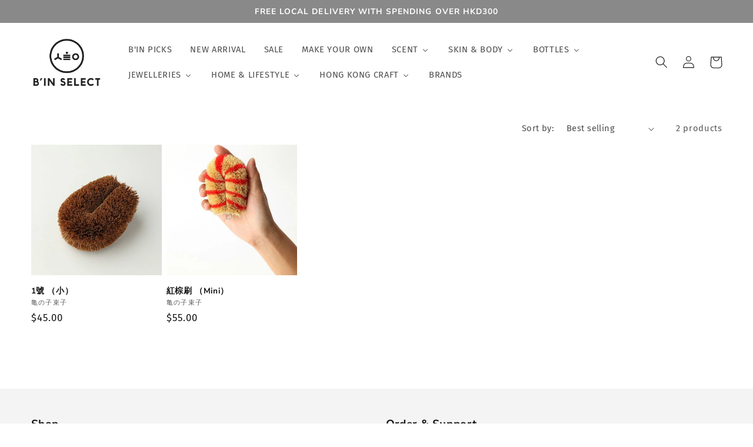

--- FILE ---
content_type: text/html; charset=utf-8
request_url: https://binselect.com.hk/collections/%E9%BE%9C%E4%B9%8B%E5%AD%90
body_size: 45837
content:
<!doctype html>
<html class="no-js" lang="en">
  <head>
  <!-- Google Tag Manager -->
<script>(function(w,d,s,l,i){w[l]=w[l]||[];w[l].push({'gtm.start':
new Date().getTime(),event:'gtm.js'});var f=d.getElementsByTagName(s)[0],
j=d.createElement(s),dl=l!='dataLayer'?'&l='+l:'';j.async=true;j.src=
'https://www.googletagmanager.com/gtm.js?id='+i+dl;f.parentNode.insertBefore(j,f);
})(window,document,'script','dataLayer','GTM-TZ2B7PM');</script>
<!-- End Google Tag Manager -->
    <meta name="google-site-verification" content="tJYSdZdQraKo9YdpEU8uDODEfBvCct0i-YwTeY2ui3c" />
<!-- Google tag (gtag.js) -->
<script async src="https://www.googletagmanager.com/gtag/js?id=AW-982724722"></script>
<script>
  window.dataLayer = window.dataLayer || [];
  function gtag(){dataLayer.push(arguments);}
  gtag('js', new Date());

  gtag('config', 'AW-982724722');
</script>

<script>
window.addEventListener('load', function(event){
  document.querySelectorAll('button[name="add"]').forEach(function(e){
   e.addEventListener('click',function(){    
      gtag('event', 'conversion', {'send_to': 'AW-982724722/UBMcCLW_xYgYEPLgzNQD'}); 
	  })
  }) 
});
</script>

    <meta charset="utf-8">
    <meta http-equiv="X-UA-Compatible" content="IE=edge">
    <meta name="viewport" content="width=device-width,initial-scale=1">
    <meta name="theme-color" content="">
    <link rel="canonical" href="https://binselect.com.hk/collections/%e9%be%9c%e4%b9%8b%e5%ad%90">
    <link rel="preconnect" href="https://cdn.shopify.com" crossorigin><link rel="icon" type="image/png" href="//binselect.com.hk/cdn/shop/files/b_in_logo_270x70_09ce735c-9d0d-4701-8296-667f4c7faa34.jpg?crop=center&height=32&v=1681023671&width=32"><link rel="preconnect" href="https://fonts.shopifycdn.com" crossorigin><title>
      亀の子束子
 &ndash; B&#39;IN SELECT</title>

    

    

<meta property="og:site_name" content="B&#39;IN SELECT">
<meta property="og:url" content="https://binselect.com.hk/collections/%e9%be%9c%e4%b9%8b%e5%ad%90">
<meta property="og:title" content="亀の子束子">
<meta property="og:type" content="website">
<meta property="og:description" content="B&#39;IN SELECT"><meta property="og:image" content="http://binselect.com.hk/cdn/shop/collections/Logo_b6d76691-bb7c-4fef-ab64-c5c6d7117603.jpg?v=1662890656">
  <meta property="og:image:secure_url" content="https://binselect.com.hk/cdn/shop/collections/Logo_b6d76691-bb7c-4fef-ab64-c5c6d7117603.jpg?v=1662890656">
  <meta property="og:image:width" content="500">
  <meta property="og:image:height" content="500"><meta name="twitter:card" content="summary_large_image">
<meta name="twitter:title" content="亀の子束子">
<meta name="twitter:description" content="B&#39;IN SELECT">


    <script src="//binselect.com.hk/cdn/shop/t/1/assets/global.js?v=24850326154503943211658732846" defer="defer"></script>
    <script>window.performance && window.performance.mark && window.performance.mark('shopify.content_for_header.start');</script><meta name="facebook-domain-verification" content="osyrhwsjbrqp6hxfjzaym0kbfxqpe9">
<meta id="shopify-digital-wallet" name="shopify-digital-wallet" content="/56421384266/digital_wallets/dialog">
<meta name="shopify-checkout-api-token" content="3b7f3f09e8fc33312f265023cd931d40">
<meta id="in-context-paypal-metadata" data-shop-id="56421384266" data-venmo-supported="false" data-environment="production" data-locale="en_US" data-paypal-v4="true" data-currency="HKD">
<link rel="alternate" type="application/atom+xml" title="Feed" href="/collections/%E9%BE%9C%E4%B9%8B%E5%AD%90.atom" />
<link rel="alternate" type="application/json+oembed" href="https://binselect.com.hk/collections/%e9%be%9c%e4%b9%8b%e5%ad%90.oembed">
<script async="async" src="/checkouts/internal/preloads.js?locale=en-HK"></script>
<link rel="preconnect" href="https://shop.app" crossorigin="anonymous">
<script async="async" src="https://shop.app/checkouts/internal/preloads.js?locale=en-HK&shop_id=56421384266" crossorigin="anonymous"></script>
<script id="apple-pay-shop-capabilities" type="application/json">{"shopId":56421384266,"countryCode":"HK","currencyCode":"HKD","merchantCapabilities":["supports3DS"],"merchantId":"gid:\/\/shopify\/Shop\/56421384266","merchantName":"B'IN SELECT","requiredBillingContactFields":["postalAddress","email","phone"],"requiredShippingContactFields":["postalAddress","email","phone"],"shippingType":"shipping","supportedNetworks":["visa","masterCard","amex"],"total":{"type":"pending","label":"B'IN SELECT","amount":"1.00"},"shopifyPaymentsEnabled":true,"supportsSubscriptions":true}</script>
<script id="shopify-features" type="application/json">{"accessToken":"3b7f3f09e8fc33312f265023cd931d40","betas":["rich-media-storefront-analytics"],"domain":"binselect.com.hk","predictiveSearch":true,"shopId":56421384266,"locale":"en"}</script>
<script>var Shopify = Shopify || {};
Shopify.shop = "binselect.myshopify.com";
Shopify.locale = "en";
Shopify.currency = {"active":"HKD","rate":"1.0"};
Shopify.country = "HK";
Shopify.theme = {"name":"Dawn","id":122629095498,"schema_name":"Dawn","schema_version":"6.0.2","theme_store_id":887,"role":"main"};
Shopify.theme.handle = "null";
Shopify.theme.style = {"id":null,"handle":null};
Shopify.cdnHost = "binselect.com.hk/cdn";
Shopify.routes = Shopify.routes || {};
Shopify.routes.root = "/";</script>
<script type="module">!function(o){(o.Shopify=o.Shopify||{}).modules=!0}(window);</script>
<script>!function(o){function n(){var o=[];function n(){o.push(Array.prototype.slice.apply(arguments))}return n.q=o,n}var t=o.Shopify=o.Shopify||{};t.loadFeatures=n(),t.autoloadFeatures=n()}(window);</script>
<script>
  window.ShopifyPay = window.ShopifyPay || {};
  window.ShopifyPay.apiHost = "shop.app\/pay";
  window.ShopifyPay.redirectState = null;
</script>
<script id="shop-js-analytics" type="application/json">{"pageType":"collection"}</script>
<script defer="defer" async type="module" src="//binselect.com.hk/cdn/shopifycloud/shop-js/modules/v2/client.init-shop-cart-sync_C5BV16lS.en.esm.js"></script>
<script defer="defer" async type="module" src="//binselect.com.hk/cdn/shopifycloud/shop-js/modules/v2/chunk.common_CygWptCX.esm.js"></script>
<script type="module">
  await import("//binselect.com.hk/cdn/shopifycloud/shop-js/modules/v2/client.init-shop-cart-sync_C5BV16lS.en.esm.js");
await import("//binselect.com.hk/cdn/shopifycloud/shop-js/modules/v2/chunk.common_CygWptCX.esm.js");

  window.Shopify.SignInWithShop?.initShopCartSync?.({"fedCMEnabled":true,"windoidEnabled":true});

</script>
<script>
  window.Shopify = window.Shopify || {};
  if (!window.Shopify.featureAssets) window.Shopify.featureAssets = {};
  window.Shopify.featureAssets['shop-js'] = {"shop-cart-sync":["modules/v2/client.shop-cart-sync_ZFArdW7E.en.esm.js","modules/v2/chunk.common_CygWptCX.esm.js"],"init-fed-cm":["modules/v2/client.init-fed-cm_CmiC4vf6.en.esm.js","modules/v2/chunk.common_CygWptCX.esm.js"],"shop-button":["modules/v2/client.shop-button_tlx5R9nI.en.esm.js","modules/v2/chunk.common_CygWptCX.esm.js"],"shop-cash-offers":["modules/v2/client.shop-cash-offers_DOA2yAJr.en.esm.js","modules/v2/chunk.common_CygWptCX.esm.js","modules/v2/chunk.modal_D71HUcav.esm.js"],"init-windoid":["modules/v2/client.init-windoid_sURxWdc1.en.esm.js","modules/v2/chunk.common_CygWptCX.esm.js"],"shop-toast-manager":["modules/v2/client.shop-toast-manager_ClPi3nE9.en.esm.js","modules/v2/chunk.common_CygWptCX.esm.js"],"init-shop-email-lookup-coordinator":["modules/v2/client.init-shop-email-lookup-coordinator_B8hsDcYM.en.esm.js","modules/v2/chunk.common_CygWptCX.esm.js"],"init-shop-cart-sync":["modules/v2/client.init-shop-cart-sync_C5BV16lS.en.esm.js","modules/v2/chunk.common_CygWptCX.esm.js"],"avatar":["modules/v2/client.avatar_BTnouDA3.en.esm.js"],"pay-button":["modules/v2/client.pay-button_FdsNuTd3.en.esm.js","modules/v2/chunk.common_CygWptCX.esm.js"],"init-customer-accounts":["modules/v2/client.init-customer-accounts_DxDtT_ad.en.esm.js","modules/v2/client.shop-login-button_C5VAVYt1.en.esm.js","modules/v2/chunk.common_CygWptCX.esm.js","modules/v2/chunk.modal_D71HUcav.esm.js"],"init-shop-for-new-customer-accounts":["modules/v2/client.init-shop-for-new-customer-accounts_ChsxoAhi.en.esm.js","modules/v2/client.shop-login-button_C5VAVYt1.en.esm.js","modules/v2/chunk.common_CygWptCX.esm.js","modules/v2/chunk.modal_D71HUcav.esm.js"],"shop-login-button":["modules/v2/client.shop-login-button_C5VAVYt1.en.esm.js","modules/v2/chunk.common_CygWptCX.esm.js","modules/v2/chunk.modal_D71HUcav.esm.js"],"init-customer-accounts-sign-up":["modules/v2/client.init-customer-accounts-sign-up_CPSyQ0Tj.en.esm.js","modules/v2/client.shop-login-button_C5VAVYt1.en.esm.js","modules/v2/chunk.common_CygWptCX.esm.js","modules/v2/chunk.modal_D71HUcav.esm.js"],"shop-follow-button":["modules/v2/client.shop-follow-button_Cva4Ekp9.en.esm.js","modules/v2/chunk.common_CygWptCX.esm.js","modules/v2/chunk.modal_D71HUcav.esm.js"],"checkout-modal":["modules/v2/client.checkout-modal_BPM8l0SH.en.esm.js","modules/v2/chunk.common_CygWptCX.esm.js","modules/v2/chunk.modal_D71HUcav.esm.js"],"lead-capture":["modules/v2/client.lead-capture_Bi8yE_yS.en.esm.js","modules/v2/chunk.common_CygWptCX.esm.js","modules/v2/chunk.modal_D71HUcav.esm.js"],"shop-login":["modules/v2/client.shop-login_D6lNrXab.en.esm.js","modules/v2/chunk.common_CygWptCX.esm.js","modules/v2/chunk.modal_D71HUcav.esm.js"],"payment-terms":["modules/v2/client.payment-terms_CZxnsJam.en.esm.js","modules/v2/chunk.common_CygWptCX.esm.js","modules/v2/chunk.modal_D71HUcav.esm.js"]};
</script>
<script>(function() {
  var isLoaded = false;
  function asyncLoad() {
    if (isLoaded) return;
    isLoaded = true;
    var urls = ["https:\/\/app.taggshop.io\/js\/embed.min.js?shop=binselect.myshopify.com"];
    for (var i = 0; i < urls.length; i++) {
      var s = document.createElement('script');
      s.type = 'text/javascript';
      s.async = true;
      s.src = urls[i];
      var x = document.getElementsByTagName('script')[0];
      x.parentNode.insertBefore(s, x);
    }
  };
  if(window.attachEvent) {
    window.attachEvent('onload', asyncLoad);
  } else {
    window.addEventListener('load', asyncLoad, false);
  }
})();</script>
<script id="__st">var __st={"a":56421384266,"offset":28800,"reqid":"e766c89d-ea56-40cb-a32a-8ac9f4497444-1768738645","pageurl":"binselect.com.hk\/collections\/%E9%BE%9C%E4%B9%8B%E5%AD%90","u":"2316bf522dea","p":"collection","rtyp":"collection","rid":267335204938};</script>
<script>window.ShopifyPaypalV4VisibilityTracking = true;</script>
<script id="captcha-bootstrap">!function(){'use strict';const t='contact',e='account',n='new_comment',o=[[t,t],['blogs',n],['comments',n],[t,'customer']],c=[[e,'customer_login'],[e,'guest_login'],[e,'recover_customer_password'],[e,'create_customer']],r=t=>t.map((([t,e])=>`form[action*='/${t}']:not([data-nocaptcha='true']) input[name='form_type'][value='${e}']`)).join(','),a=t=>()=>t?[...document.querySelectorAll(t)].map((t=>t.form)):[];function s(){const t=[...o],e=r(t);return a(e)}const i='password',u='form_key',d=['recaptcha-v3-token','g-recaptcha-response','h-captcha-response',i],f=()=>{try{return window.sessionStorage}catch{return}},m='__shopify_v',_=t=>t.elements[u];function p(t,e,n=!1){try{const o=window.sessionStorage,c=JSON.parse(o.getItem(e)),{data:r}=function(t){const{data:e,action:n}=t;return t[m]||n?{data:e,action:n}:{data:t,action:n}}(c);for(const[e,n]of Object.entries(r))t.elements[e]&&(t.elements[e].value=n);n&&o.removeItem(e)}catch(o){console.error('form repopulation failed',{error:o})}}const l='form_type',E='cptcha';function T(t){t.dataset[E]=!0}const w=window,h=w.document,L='Shopify',v='ce_forms',y='captcha';let A=!1;((t,e)=>{const n=(g='f06e6c50-85a8-45c8-87d0-21a2b65856fe',I='https://cdn.shopify.com/shopifycloud/storefront-forms-hcaptcha/ce_storefront_forms_captcha_hcaptcha.v1.5.2.iife.js',D={infoText:'Protected by hCaptcha',privacyText:'Privacy',termsText:'Terms'},(t,e,n)=>{const o=w[L][v],c=o.bindForm;if(c)return c(t,g,e,D).then(n);var r;o.q.push([[t,g,e,D],n]),r=I,A||(h.body.append(Object.assign(h.createElement('script'),{id:'captcha-provider',async:!0,src:r})),A=!0)});var g,I,D;w[L]=w[L]||{},w[L][v]=w[L][v]||{},w[L][v].q=[],w[L][y]=w[L][y]||{},w[L][y].protect=function(t,e){n(t,void 0,e),T(t)},Object.freeze(w[L][y]),function(t,e,n,w,h,L){const[v,y,A,g]=function(t,e,n){const i=e?o:[],u=t?c:[],d=[...i,...u],f=r(d),m=r(i),_=r(d.filter((([t,e])=>n.includes(e))));return[a(f),a(m),a(_),s()]}(w,h,L),I=t=>{const e=t.target;return e instanceof HTMLFormElement?e:e&&e.form},D=t=>v().includes(t);t.addEventListener('submit',(t=>{const e=I(t);if(!e)return;const n=D(e)&&!e.dataset.hcaptchaBound&&!e.dataset.recaptchaBound,o=_(e),c=g().includes(e)&&(!o||!o.value);(n||c)&&t.preventDefault(),c&&!n&&(function(t){try{if(!f())return;!function(t){const e=f();if(!e)return;const n=_(t);if(!n)return;const o=n.value;o&&e.removeItem(o)}(t);const e=Array.from(Array(32),(()=>Math.random().toString(36)[2])).join('');!function(t,e){_(t)||t.append(Object.assign(document.createElement('input'),{type:'hidden',name:u})),t.elements[u].value=e}(t,e),function(t,e){const n=f();if(!n)return;const o=[...t.querySelectorAll(`input[type='${i}']`)].map((({name:t})=>t)),c=[...d,...o],r={};for(const[a,s]of new FormData(t).entries())c.includes(a)||(r[a]=s);n.setItem(e,JSON.stringify({[m]:1,action:t.action,data:r}))}(t,e)}catch(e){console.error('failed to persist form',e)}}(e),e.submit())}));const S=(t,e)=>{t&&!t.dataset[E]&&(n(t,e.some((e=>e===t))),T(t))};for(const o of['focusin','change'])t.addEventListener(o,(t=>{const e=I(t);D(e)&&S(e,y())}));const B=e.get('form_key'),M=e.get(l),P=B&&M;t.addEventListener('DOMContentLoaded',(()=>{const t=y();if(P)for(const e of t)e.elements[l].value===M&&p(e,B);[...new Set([...A(),...v().filter((t=>'true'===t.dataset.shopifyCaptcha))])].forEach((e=>S(e,t)))}))}(h,new URLSearchParams(w.location.search),n,t,e,['guest_login'])})(!0,!0)}();</script>
<script integrity="sha256-4kQ18oKyAcykRKYeNunJcIwy7WH5gtpwJnB7kiuLZ1E=" data-source-attribution="shopify.loadfeatures" defer="defer" src="//binselect.com.hk/cdn/shopifycloud/storefront/assets/storefront/load_feature-a0a9edcb.js" crossorigin="anonymous"></script>
<script crossorigin="anonymous" defer="defer" src="//binselect.com.hk/cdn/shopifycloud/storefront/assets/shopify_pay/storefront-65b4c6d7.js?v=20250812"></script>
<script data-source-attribution="shopify.dynamic_checkout.dynamic.init">var Shopify=Shopify||{};Shopify.PaymentButton=Shopify.PaymentButton||{isStorefrontPortableWallets:!0,init:function(){window.Shopify.PaymentButton.init=function(){};var t=document.createElement("script");t.src="https://binselect.com.hk/cdn/shopifycloud/portable-wallets/latest/portable-wallets.en.js",t.type="module",document.head.appendChild(t)}};
</script>
<script data-source-attribution="shopify.dynamic_checkout.buyer_consent">
  function portableWalletsHideBuyerConsent(e){var t=document.getElementById("shopify-buyer-consent"),n=document.getElementById("shopify-subscription-policy-button");t&&n&&(t.classList.add("hidden"),t.setAttribute("aria-hidden","true"),n.removeEventListener("click",e))}function portableWalletsShowBuyerConsent(e){var t=document.getElementById("shopify-buyer-consent"),n=document.getElementById("shopify-subscription-policy-button");t&&n&&(t.classList.remove("hidden"),t.removeAttribute("aria-hidden"),n.addEventListener("click",e))}window.Shopify?.PaymentButton&&(window.Shopify.PaymentButton.hideBuyerConsent=portableWalletsHideBuyerConsent,window.Shopify.PaymentButton.showBuyerConsent=portableWalletsShowBuyerConsent);
</script>
<script data-source-attribution="shopify.dynamic_checkout.cart.bootstrap">document.addEventListener("DOMContentLoaded",(function(){function t(){return document.querySelector("shopify-accelerated-checkout-cart, shopify-accelerated-checkout")}if(t())Shopify.PaymentButton.init();else{new MutationObserver((function(e,n){t()&&(Shopify.PaymentButton.init(),n.disconnect())})).observe(document.body,{childList:!0,subtree:!0})}}));
</script>
<link id="shopify-accelerated-checkout-styles" rel="stylesheet" media="screen" href="https://binselect.com.hk/cdn/shopifycloud/portable-wallets/latest/accelerated-checkout-backwards-compat.css" crossorigin="anonymous">
<style id="shopify-accelerated-checkout-cart">
        #shopify-buyer-consent {
  margin-top: 1em;
  display: inline-block;
  width: 100%;
}

#shopify-buyer-consent.hidden {
  display: none;
}

#shopify-subscription-policy-button {
  background: none;
  border: none;
  padding: 0;
  text-decoration: underline;
  font-size: inherit;
  cursor: pointer;
}

#shopify-subscription-policy-button::before {
  box-shadow: none;
}

      </style>
<script id="sections-script" data-sections="header,footer" defer="defer" src="//binselect.com.hk/cdn/shop/t/1/compiled_assets/scripts.js?2999"></script>
<script>window.performance && window.performance.mark && window.performance.mark('shopify.content_for_header.end');</script>


    <style data-shopify>
      @font-face {
  font-family: "Fira Sans";
  font-weight: 400;
  font-style: normal;
  font-display: swap;
  src: url("//binselect.com.hk/cdn/fonts/fira_sans/firasans_n4.2bbe25c7eff81f2190328b1f4c09fff694a30391.woff2") format("woff2"),
       url("//binselect.com.hk/cdn/fonts/fira_sans/firasans_n4.3080da6df53473deabf85f231151766e88fe58e5.woff") format("woff");
}

      @font-face {
  font-family: "Fira Sans";
  font-weight: 700;
  font-style: normal;
  font-display: swap;
  src: url("//binselect.com.hk/cdn/fonts/fira_sans/firasans_n7.cc8dbbaa3add99fa3b5746d1e0ac6304aad5a265.woff2") format("woff2"),
       url("//binselect.com.hk/cdn/fonts/fira_sans/firasans_n7.ec664a82413800dfe65a9cde8547a4b8bd643b08.woff") format("woff");
}

      @font-face {
  font-family: "Fira Sans";
  font-weight: 400;
  font-style: italic;
  font-display: swap;
  src: url("//binselect.com.hk/cdn/fonts/fira_sans/firasans_i4.c80c323ec965c58e05ab85d436c872a499b8b684.woff2") format("woff2"),
       url("//binselect.com.hk/cdn/fonts/fira_sans/firasans_i4.4a2d82e939dfe1cd2fff5fc4411d982dee96dce7.woff") format("woff");
}

      @font-face {
  font-family: "Fira Sans";
  font-weight: 700;
  font-style: italic;
  font-display: swap;
  src: url("//binselect.com.hk/cdn/fonts/fira_sans/firasans_i7.a949787ab1c615cf91b95a6e513021199c64f31e.woff2") format("woff2"),
       url("//binselect.com.hk/cdn/fonts/fira_sans/firasans_i7.799cab282970134691125391a3ab6bd6bc1306c6.woff") format("woff");
}

      @font-face {
  font-family: "Nunito Sans";
  font-weight: 700;
  font-style: normal;
  font-display: swap;
  src: url("//binselect.com.hk/cdn/fonts/nunito_sans/nunitosans_n7.25d963ed46da26098ebeab731e90d8802d989fa5.woff2") format("woff2"),
       url("//binselect.com.hk/cdn/fonts/nunito_sans/nunitosans_n7.d32e3219b3d2ec82285d3027bd673efc61a996c8.woff") format("woff");
}


      :root {
        --font-body-family: "Fira Sans", sans-serif;
        --font-body-style: normal;
        --font-body-weight: 400;
        --font-body-weight-bold: 700;

        --font-heading-family: "Nunito Sans", sans-serif;
        --font-heading-style: normal;
        --font-heading-weight: 700;

        --font-body-scale: 1.05;
        --font-heading-scale: 1.0;

        --color-base-text: 18, 18, 18;
        --color-shadow: 18, 18, 18;
        --color-base-background-1: 255, 255, 255;
        --color-base-background-2: 244, 244, 244;
        --color-base-solid-button-labels: 255, 255, 255;
        --color-base-outline-button-labels: 18, 18, 18;
        --color-base-accent-1: 18, 18, 18;
        --color-base-accent-2: 137, 137, 137;
        --payment-terms-background-color: #ffffff;

        --gradient-base-background-1: #ffffff;
        --gradient-base-background-2: #f4f4f4;
        --gradient-base-accent-1: linear-gradient(320deg, rgba(56, 78, 197, 1), rgba(203, 68, 194, 1) 52%, rgba(255, 201, 104, 1) 87%);
        --gradient-base-accent-2: #898989;

        --media-padding: px;
        --media-border-opacity: 0.05;
        --media-border-width: 0px;
        --media-radius: 0px;
        --media-shadow-opacity: 0.0;
        --media-shadow-horizontal-offset: 0px;
        --media-shadow-vertical-offset: 40px;
        --media-shadow-blur-radius: 5px;
        --media-shadow-visible: 0;

        --page-width: 160rem;
        --page-width-margin: 0rem;

        --card-image-padding: 0.0rem;
        --card-corner-radius: 0.0rem;
        --card-text-alignment: left;
        --card-border-width: 0.0rem;
        --card-border-opacity: 0.1;
        --card-shadow-opacity: 0.0;
        --card-shadow-visible: 0;
        --card-shadow-horizontal-offset: 0.0rem;
        --card-shadow-vertical-offset: 0.4rem;
        --card-shadow-blur-radius: 0.5rem;

        --badge-corner-radius: 2.4rem;

        --popup-border-width: 0px;
        --popup-border-opacity: 0.1;
        --popup-corner-radius: 0px;
        --popup-shadow-opacity: 0.1;
        --popup-shadow-horizontal-offset: -40px;
        --popup-shadow-vertical-offset: -22px;
        --popup-shadow-blur-radius: 5px;

        --drawer-border-width: 5px;
        --drawer-border-opacity: 0.0;
        --drawer-shadow-opacity: 0.0;
        --drawer-shadow-horizontal-offset: 0px;
        --drawer-shadow-vertical-offset: 4px;
        --drawer-shadow-blur-radius: 5px;

        --spacing-sections-desktop: 8px;
        --spacing-sections-mobile: 8px;

        --grid-desktop-vertical-spacing: 8px;
        --grid-desktop-horizontal-spacing: 8px;
        --grid-mobile-vertical-spacing: 4px;
        --grid-mobile-horizontal-spacing: 4px;

        --text-boxes-border-opacity: 0.1;
        --text-boxes-border-width: 0px;
        --text-boxes-radius: 0px;
        --text-boxes-shadow-opacity: 0.0;
        --text-boxes-shadow-visible: 0;
        --text-boxes-shadow-horizontal-offset: 0px;
        --text-boxes-shadow-vertical-offset: 4px;
        --text-boxes-shadow-blur-radius: 5px;

        --buttons-radius: 0px;
        --buttons-radius-outset: 0px;
        --buttons-border-width: 0px;
        --buttons-border-opacity: 0.5;
        --buttons-shadow-opacity: 0.0;
        --buttons-shadow-visible: 0;
        --buttons-shadow-horizontal-offset: 0px;
        --buttons-shadow-vertical-offset: 0px;
        --buttons-shadow-blur-radius: 0px;
        --buttons-border-offset: 0px;

        --inputs-radius: 0px;
        --inputs-border-width: 1px;
        --inputs-border-opacity: 0.55;
        --inputs-shadow-opacity: 0.0;
        --inputs-shadow-horizontal-offset: 0px;
        --inputs-margin-offset: 0px;
        --inputs-shadow-vertical-offset: 4px;
        --inputs-shadow-blur-radius: 5px;
        --inputs-radius-outset: 0px;

        --variant-pills-radius: 28px;
        --variant-pills-border-width: 1px;
        --variant-pills-border-opacity: 0.5;
        --variant-pills-shadow-opacity: 0.0;
        --variant-pills-shadow-horizontal-offset: 0px;
        --variant-pills-shadow-vertical-offset: 4px;
        --variant-pills-shadow-blur-radius: 5px;
      }

      *,
      *::before,
      *::after {
        box-sizing: inherit;
      }

      html {
        box-sizing: border-box;
        font-size: calc(var(--font-body-scale) * 62.5%);
        height: 100%;
      }

      body {
        display: grid;
        grid-template-rows: auto auto 1fr auto;
        grid-template-columns: 100%;
        min-height: 100%;
        margin: 0;
        font-size: 1.5rem;
        letter-spacing: 0.06rem;
        line-height: calc(1 + 0.8 / var(--font-body-scale));
        font-family: var(--font-body-family);
        font-style: var(--font-body-style);
        font-weight: var(--font-body-weight);
      }

      @media screen and (min-width: 750px) {
        body {
          font-size: 1.6rem;
        }
      }
    </style>

    <link href="//binselect.com.hk/cdn/shop/t/1/assets/base.css?v=19666067365360246481658732859" rel="stylesheet" type="text/css" media="all" />
<link rel="preload" as="font" href="//binselect.com.hk/cdn/fonts/fira_sans/firasans_n4.2bbe25c7eff81f2190328b1f4c09fff694a30391.woff2" type="font/woff2" crossorigin><link rel="preload" as="font" href="//binselect.com.hk/cdn/fonts/nunito_sans/nunitosans_n7.25d963ed46da26098ebeab731e90d8802d989fa5.woff2" type="font/woff2" crossorigin><link rel="stylesheet" href="//binselect.com.hk/cdn/shop/t/1/assets/component-predictive-search.css?v=165644661289088488651658732842" media="print" onload="this.media='all'"><script>document.documentElement.className = document.documentElement.className.replace('no-js', 'js');
    if (Shopify.designMode) {
      document.documentElement.classList.add('shopify-design-mode');
    }
    </script>
  <!-- BEGIN app block: shopify://apps/buddha-mega-menu-navigation/blocks/megamenu/dbb4ce56-bf86-4830-9b3d-16efbef51c6f -->
<script>
        var productImageAndPrice = [],
            collectionImages = [],
            articleImages = [],
            mmLivIcons = false,
            mmFlipClock = false,
            mmFixesUseJquery = false,
            mmNumMMI = 11,
            mmSchemaTranslation = {},
            mmMenuStrings =  {"menuStrings":{"default":{"B'IN PICKS":"B'IN PICKS","NEW ARRIVAL":"NEW ARRIVAL","SALE":"SALE","MAKE YOUR OWN":"MAKE YOUR OWN","SCENT":"SCENT","ANALOUGE APOTIK":"ANALOUGE APOTIK","BECANDLE":"BECANDLE","BROOKLYN CANDLE STUDIO":"BROOKLYN CANDLE STUDIO","CLEAR B":"CLEAR B","CUL DE SAC":"CUL DE SAC","Hetkinen":"Hetkinen","HIBI":"HIBI","HINOKI LAB":"HINOKI LAB","MUDLAB":"MUDLAB","ninety second":"ninety second","P.F CANDLE":"P.F CANDLE","PUEBCO":"PUEBCO","slash & parallel":"slash & parallel","SLOWOOD":"SLOWOOD","TRUNK DESIGN":"TRUNK DESIGN","x. Gyroscope":"x. Gyroscope","SKIN & BODY":"SKIN & BODY","Salt & Stone":"Salt & Stone","Bloom Sixteen":"Bloom Sixteen","Daughter 女兒":"Daughter 女兒","Dachun Soap 大春煉皂":"Dachun Soap 大春煉皂","Damu 大目農田":"Damu 大目農田","BOTTLES":"BOTTLES","24BOTTLES":"24BOTTLES","Kinto":"Kinto","Memobottle":"Memobottle","JEWELLERIES":"JEWELLERIES","Necklace":"Necklace","Earrings":"Earrings","Ring":"Ring","Bracelet":"Bracelet","Brooches":"Brooches","Watches":"Watches","HOME & LIFESTYLE":"HOME & LIFESTYLE","Household Cleaning":"Household Cleaning","Kitchenware":"Kitchenware","Camera & Tech":"Camera & Tech","Toys & Figure":"Toys & Figure","HONG KONG CRAFT":"HONG KONG CRAFT","CAMEL 駱駝牌":"CAMEL 駱駝牌","Craft Diary":"Craft Diary","Ditto Ditto Works":"Ditto Ditto Works","FingerART":"FingerART","Malut Design":"Malut Design","Mate Leather":"Mate Leather","MATO":"MATO","missquai":"missquai","Mudlab":"Mudlab","Or Tea?":"Or Tea?","Psalms":"Psalms","Sanzi 上鄉三子":"Sanzi 上鄉三子","Taxi Jai":"Taxi Jai","Tii Handmade":"Tii Handmade","李漢港楷":"李漢港楷","香港原蜜":"香港原蜜","BRANDS":"BRANDS"}},"additional":{"default":{}}} ,
            mmShopLocale = "en",
            mmShopLocaleCollectionsRoute = "/collections",
            mmSchemaDesignJSON = [{"action":"menu-select","value":"force-mega-menu"},{"action":"design","setting":"font_size","value":"11px"},{"action":"design","setting":"main_menu_item_columns_gKnwZ","value":"5"},{"action":"design","setting":"main_menu_item_size_gKnwZ","value":"1920px"},{"action":"design","setting":"text_color","value":"#222222"},{"action":"design","setting":"background_color","value":"#ffffff"},{"action":"design","setting":"price_color","value":"#0da19a"},{"action":"design","setting":"contact_right_btn_text_color","value":"#ffffff"},{"action":"design","setting":"contact_right_btn_bg_color","value":"#3A3A3A"},{"action":"design","setting":"contact_left_bg_color","value":"#3A3A3A"},{"action":"design","setting":"contact_left_alt_color","value":"#CCCCCC"},{"action":"design","setting":"contact_left_text_color","value":"#f1f1f0"},{"action":"design","setting":"addtocart_enable","value":"true"},{"action":"design","setting":"addtocart_text_color","value":"#333333"},{"action":"design","setting":"addtocart_background_color","value":"#ffffff"},{"action":"design","setting":"addtocart_text_hover_color","value":"#ffffff"},{"action":"design","setting":"addtocart_background_hover_color","value":"#0da19a"},{"action":"design","setting":"countdown_color","value":"#ffffff"},{"action":"design","setting":"countdown_background_color","value":"#333333"},{"action":"design","setting":"vertical_price_color","value":"#ffffff"},{"action":"design","setting":"vertical_contact_right_btn_text_color","value":"#ffffff"},{"action":"design","setting":"vertical_addtocart_enable","value":"true"},{"action":"design","setting":"vertical_addtocart_text_color","value":"#ffffff"},{"action":"design","setting":"vertical_countdown_color","value":"#ffffff"},{"action":"design","setting":"vertical_countdown_background_color","value":"#333333"},{"action":"design","setting":"vertical_addtocart_background_color","value":"#333333"},{"action":"design","setting":"vertical_contact_right_btn_bg_color","value":"#333333"},{"action":"design","setting":"vertical_contact_left_alt_color","value":"#333333"},{"action":"design","setting":"background_hover_color","value":"#f9f9f9"},{"action":"design","setting":"link_hover_color","value":"#696969"},{"action":"design","setting":"vertical_text_color","value":"#6a6a6a"},{"action":"design","setting":"vertical_link_hover_color","value":"#222222"},{"action":"design","setting":"vertical_background_color","value":"#f8f8f8"},{"action":"design","setting":"font_family","value":"Work Sans"},{"action":"design","setting":"main_menu_item_size_cHCNl","value":"1506px"},{"action":"design","setting":"main_menu_item_direction_gKnwZ","value":"auto"},{"action":"design","setting":"vertical_font_family","value":"Work Sans"},{"action":"design","setting":"vertical_font_size","value":"10px"}],
            mmDomChangeSkipUl = "",
            buddhaMegaMenuShop = "binselect.myshopify.com",
            mmWireframeCompression = "0",
            mmExtensionAssetUrl = "https://cdn.shopify.com/extensions/019abe06-4a3f-7763-88da-170e1b54169b/mega-menu-151/assets/";var bestSellersHTML = '';var newestProductsHTML = '';/* get link lists api */
        var linkLists={"main-menu" : {"title":"Menu", "items":["/collections/new-arrials/%23","/collections/popula-item","/collections/sale","/pages/make-your-own","/collections","/collections/skin-body","/collections/jewelleries","/collections","/collections",]},"footer" : {"title":"Shop", "items":["/pages/about-us","/blogs/%E6%96%B0%E8%81%9E","/pages/corporate-gifting","/pages/contact","/pages/our-shops",]},"order-support" : {"title":"Order &amp; Support", "items":["/pages/shipping","/pages/return-exchange-policy","/pages/terms-condition","/pages/privacy",]},"all-collections" : {"title":"hong kong", "items":["/collections/bin-picks","/collections/24bottles","/collections/aderia","/collections/agaric-garden","/collections/analogue-apotik","/collections/becandle","/collections/brooklyn-candle-studio","/collections/chafado-%E6%A4%BF%E8%8F%AF%E5%A0%82","/collections/cheeky-cheeky","/collections/clearb","/collections/commongood","/collections/cul-de-sac","/collections/dreamnicker","/collections/eone","/collections/fingerswork","/collections/glocal-standard-products","/collections/green-one","/collections/hetkinen","/collections/hibi","/collections/hinoki-lab","/collections/hyginova","/collections/imainaya","/collections/jamstory","/collections/kazy-chan","/collections/kincho-%E9%87%91%E9%B3%A5%E4%B9%8B%E6%B8%A6%E5%8D%B7","/collections/kinto","/collections/little-oh","/collections/locknesters","/collections/madegrey","/collections/mai-lmail-japanese","/collections/memobottle","/collections/mudlab","/collections/murchison-hume","/collections/nach","/collections/ninm-lab","/collections/noritake","/collections/p-f-candle-co","/collections/party-for-ears","/collections/puebco","/collections/salt-stone","/collections/san-sho-store","/collections/shanho","/collections/slowood","/collections/sustomi","/collections/titlee","/collections/toyo-sasaki","/collections/tombonia","/collections/trunk-design","/collections/venus-philosophy","/collections/warmgrey-tail","/collections/you-are-beloved","/collections/%E4%B8%AD%E5%B7%9D%E6%94%BF%E4%B8%83%E5%95%86%E5%BA%97","/collections/%E9%BE%9C%E4%B9%8B%E5%AD%90","/collections/%E5%85%83%E6%B3%B0%E7%AB%B9%E8%97%9D%E7%A4%BE","/collections/%E5%8A%89%E6%98%8C%E8%A8%98","/collections/%E5%A4%A7%E6%98%A5%E7%85%89%E7%9A%82","/collections/%E5%A4%A7%E7%9B%AE%E8%BE%B2%E7%94%B0","/collections/%E5%A5%B3%E5%85%92","/collections/%E8%83%BD%E4%BD%9C-nousaku",]},"customer-account-main-menu" : {"title":"Customer account main menu", "items":["/","https://shopify.com/56421384266/account/orders?locale=en&amp;region_country=HK",]},};/*ENDPARSE*/

        linkLists["force-mega-menu"]={};linkLists["force-mega-menu"].title="Dawn Theme - Mega Menu";linkLists["force-mega-menu"].items=[1];

        /* set product prices *//* get the collection images */collectionImages['267336548426'] = ['//binselect.com.hk/cdn/shop/collections/Logo_Analogue_Apotik.jpg?v=1662624675&width=240', 1.0];collectionImages['266319200330'] = ['//binselect.com.hk/cdn/shop/collections/Logo_Becandle.jpg?v=1667230469&width=240', 1.0];collectionImages['266319265866'] = ['//binselect.com.hk/cdn/shop/collections/Logo_Brooklyn_Candle_Studio.jpg?v=1662890452&width=240', 1.0];collectionImages['266323525706'] = ['//binselect.com.hk/cdn/shop/collections/Logo_Clearb.jpg?v=1658933460&width=240', 1.0];collectionImages['266323820618'] = ['//binselect.com.hk/cdn/shop/collections/Logo_Cul_de_Sac.jpg?v=1662542883&width=240', 1.0];collectionImages['266324246602'] = ['//binselect.com.hk/cdn/shop/collections/Logo_Hetkinen.jpg?v=1658935331&width=240', 1.0];collectionImages['266324279370'] = ['//binselect.com.hk/cdn/shop/collections/Logo_Hibi.jpg?v=1658935476&width=240', 1.0];collectionImages['266324344906'] = ['//binselect.com.hk/cdn/shop/collections/Logo_Hinoki_Lab.jpg?v=1658935583&width=240', 1.0];collectionImages['266336075850'] = ['//binselect.com.hk/cdn/shop/collections/Logo_Mudlab.jpg?v=1667230579&width=240', 1.0];collectionImages['279774560330'] = ['//binselect.com.hk/cdn/shop/collections/BB9A287A-ADA2-4EA0-AA49-BDA46E666A2E.jpg?v=1715226387&width=240', 1.0];collectionImages['266336239690'] = ['//binselect.com.hk/cdn/shop/collections/Logo_P.F_Candle.jpg?v=1658992524&width=240', 1.0];collectionImages['266336337994'] = ['//binselect.com.hk/cdn/shop/collections/Logo_Puebco.jpg?v=1658993067&width=240', 1.0];collectionImages['270269382730'] = ['//binselect.com.hk/cdn/shop/collections/300x300_3.jpg?v=1750357325&width=240', 1.002257336343115];collectionImages['266336731210'] = ['//binselect.com.hk/cdn/shop/collections/slowood.jpg?v=1684554402&width=240', 1.0];collectionImages['266336862282'] = ['//binselect.com.hk/cdn/shop/collections/Logo_Trunk_Design.jpg?v=1658994664&width=240', 1.0];collectionImages['267895177290'] = ['//binselect.com.hk/cdn/shop/collections/424fc4_08102719b57b47e2b115d1330ad4d848_mv2.jpg?v=1715603462&width=240', 1.0];collectionImages['266336501834'] = ['//binselect.com.hk/cdn/shop/collections/Logo_Salt_and_Stone.jpg?v=1658993670&width=240', 1.0];collectionImages['278295052362'] = ['//binselect.com.hk/cdn/shop/collections/bloomsixteen.jpg?v=1712380174&width=240', 1.0];collectionImages['266338140234'] = ['//binselect.com.hk/cdn/shop/collections/Logo_3b726dbf-0d38-45fa-9254-da3ece561ea7.jpg?v=1659001466&width=240', 1.0];collectionImages['266338009162'] = ['//binselect.com.hk/cdn/shop/collections/Logo_83548cd7-1246-409d-9c94-79b274f31ddf.jpg?v=1659001182&width=240', 1.0];collectionImages['266338107466'] = ['//binselect.com.hk/cdn/shop/collections/Logo_2509d939-ea7f-4288-a73c-7597156b2413.jpg?v=1659001319&width=240', 1.0];collectionImages['266318970954'] = ['//binselect.com.hk/cdn/shop/collections/Logo_24bottles.jpg?v=1662542837&width=240', 1.0];collectionImages['266335453258'] = ['//binselect.com.hk/cdn/shop/collections/Logo_Kinto.jpg?v=1658987873&width=240', 1.0];collectionImages['266335944778'] = ['//binselect.com.hk/cdn/shop/collections/Logo_Memobottle.jpg?v=1658991440&width=240', 1.0];collectionImages['280033853514'] = ['//binselect.com.hk/cdn/shop/collections/150x150_2.jpg?v=1715504920&width=240', 1.0];collectionImages['279979720778'] = ['//binselect.com.hk/cdn/shop/collections/craft_diary.jpg?v=1715326595&width=240', 0.9974025974025974];collectionImages['280388730954'] = ['//binselect.com.hk/cdn/shop/collections/ditto_ditto_logo.jpg?v=1716222686&width=240', 1.0];collectionImages['279733370954'] = ['//binselect.com.hk/cdn/shop/collections/326242602_705426811220809_2633138769741764569_n.jpg?v=1715177843&width=240', 1.0];collectionImages['273424384074'] = ['//binselect.com.hk/cdn/shop/collections/Flower_1000.png?v=1715177730&width=240', 1.0];collectionImages['279883907146'] = ['//binselect.com.hk/cdn/shop/collections/7.png?v=1715064013&width=240', 1.0];collectionImages['268816678986'] = ['//binselect.com.hk/cdn/shop/collections/150x150.jpg?v=1705906139&width=240', 1.0];collectionImages['272753524810'] = ['//binselect.com.hk/cdn/shop/collections/300x300_2.jpg?v=1705906166&width=240', 1.0];collectionImages['268504760394'] = ['//binselect.com.hk/cdn/shop/collections/Or-Tea-Brand-Logo-Bottom-en-en-340x340.webp?v=1670315636&width=240', 1.0];collectionImages['279733862474'] = ['//binselect.com.hk/cdn/shop/collections/osalms.jpg?v=1714728615&width=240', 1.0];collectionImages['279733174346'] = ['//binselect.com.hk/cdn/shop/collections/df0f736bb13448605ee34f070db082ae.jpg?v=1714728634&width=240', 1.0];collectionImages['279774265418'] = ['//binselect.com.hk/cdn/shop/collections/1689583866_f440d82c_progressive.jpg?v=1717581447&width=240', 1.3333333333333333];collectionImages['279535026250'] = ['//binselect.com.hk/cdn/shop/collections/TII_HANDMADE_LOGO.png?v=1750357428&width=240', 1.0];collectionImages['280577507402'] = ['//binselect.com.hk/cdn/shop/collections/IMG_0039.jpg?v=1716487443&width=240', 1.0];collectionImages['269637877834'] = ['<!-- Liquid error (shopify://apps/buddha-mega-menu-navigation/blocks/megamenu/dbb4ce56-bf86-4830-9b3d-16efbef51c6f line 127): invalid url input -->', ];/* get the article images *//* customer fixes */
        var mmThemeFixesBefore = function(){ if (selectedMenu=="force-mega-menu" && tempMenuObject.u.matches(".menu-drawer__navigation > .list-menu")) { tempMenuObject.forceMenu = true; tempMenuObject.liClasses = ""; tempMenuObject.aClasses = "menu-drawer__menu-item list-menu__item link link--text focus-inset"; tempMenuObject.liItems = tempMenuObject.u.children; } else if (selectedMenu=="force-mega-menu" && tempMenuObject.u.matches("nav > .list-menu")) { tempMenuObject.forceMenu = true; tempMenuObject.liClasses = ""; tempMenuObject.aClasses = "header__menu-item list-menu__item link link--text focus-inset"; tempMenuObject.liItems = tempMenuObject.u.children; } mmAddStyle(" .search-modal.modal__content {z-index: 1001;} .buddha-menu-item .header__menu-item:hover span{text-decoration: none !important;} ", "themeScript"); }; 
        

        var mmWireframe = {"html" : "<li class=\"buddha-menu-item\" itemId=\"LQknL\"  ><a data-href=\"/collections/bin-picks\" href=\"/collections/bin-picks\" aria-label=\"B'IN PICKS\" data-no-instant=\"\" onclick=\"mmGoToPage(this, event); return false;\"  ><span class=\"mm-title\">B'IN PICKS</span></a></li><li class=\"buddha-menu-item\" itemId=\"JtpY3\"  ><a data-href=\"/collections/new-arrials\" href=\"/collections/new-arrials\" aria-label=\"NEW ARRIVAL\" data-no-instant=\"\" onclick=\"mmGoToPage(this, event); return false;\"  ><span class=\"mm-title\">NEW ARRIVAL</span></a></li><li class=\"buddha-menu-item\" itemId=\"vSpPa\"  ><a data-href=\"/collections/sale\" href=\"/collections/sale\" aria-label=\"SALE\" data-no-instant=\"\" onclick=\"mmGoToPage(this, event); return false;\"  ><span class=\"mm-title\">SALE</span></a></li><li class=\"buddha-menu-item\" itemId=\"lXfhL\"  ><a data-href=\"/pages/make-your-own\" href=\"/pages/make-your-own\" aria-label=\"MAKE YOUR OWN\" data-no-instant=\"\" onclick=\"mmGoToPage(this, event); return false;\"  ><span class=\"mm-title\">MAKE YOUR OWN</span></a></li><li class=\"buddha-menu-item\" itemId=\"gKnwZ\"  ><a data-href=\"/collections/aroma-scent\" href=\"/collections/aroma-scent\" aria-label=\"SCENT\" data-no-instant=\"\" onclick=\"mmGoToPage(this, event); return false;\"  ><span class=\"mm-title\">SCENT</span><i class=\"mm-arrow mm-angle-down\" aria-hidden=\"true\"></i><span class=\"toggle-menu-btn\" style=\"display:none;\" title=\"Toggle menu\" onclick=\"return toggleSubmenu(this)\"><span class=\"mm-arrow-icon\"><span class=\"bar-one\"></span><span class=\"bar-two\"></span></span></span></a><ul class=\"mm-submenu simple   mm-last-level\"><li submenu-columns=\"1\" image-type=\"fit-high\" item-type=\"featured-collection\"  ><div class=\"mega-menu-item-container\"  ><div class=\"mm-image-container\"  ><div class=\"mm-image\"  ><a data-href=\"/collections/analogue-apotik\" href=\"/collections/analogue-apotik\" aria-label=\"ANALOUGE APOTIK\" data-no-instant=\"\" onclick=\"mmGoToPage(this, event); return false;\"  ><img data-src=\"https://cdn.shopify.com/s/files/1/0564/2138/4266/collections/Logo_Analogue_Apotik_320x.jpg?v=1662624675\" aspect-ratio=\"1\" class=\"get-collection-image\"  data-id=\"267336548426\"></a></div><div class=\"mm-label-wrap\"></div></div><a data-href=\"/collections/analogue-apotik\" href=\"/collections/analogue-apotik\" aria-label=\"ANALOUGE APOTIK\" data-no-instant=\"\" onclick=\"mmGoToPage(this, event); return false;\" class=\"mm-featured-title\"  ><span class=\"mm-title\">ANALOUGE APOTIK</span></a><div class=\"mega-menu-prices get-mega-menu-prices\" data-id=\"267336548426\"></div></div></li><li submenu-columns=\"1\" image-type=\"fit-high\" item-type=\"featured-collection\"  ><div class=\"mega-menu-item-container\"  ><div class=\"mm-image-container\"  ><div class=\"mm-image\"  ><a data-href=\"/collections/becandle\" href=\"/collections/becandle\" aria-label=\"BECANDLE\" data-no-instant=\"\" onclick=\"mmGoToPage(this, event); return false;\"  ><img data-src=\"https://cdn.shopify.com/s/files/1/0564/2138/4266/collections/Logo_Becandle_320x.jpg?v=1667230469\" aspect-ratio=\"1\" class=\"get-collection-image\"  data-id=\"266319200330\"></a></div><div class=\"mm-label-wrap\"></div></div><a data-href=\"/collections/becandle\" href=\"/collections/becandle\" aria-label=\"BECANDLE\" data-no-instant=\"\" onclick=\"mmGoToPage(this, event); return false;\" class=\"mm-featured-title\"  ><span class=\"mm-title\">BECANDLE</span></a><div class=\"mega-menu-prices get-mega-menu-prices\" data-id=\"266319200330\"></div></div></li><li submenu-columns=\"1\" image-type=\"fit-high\" item-type=\"featured-collection\"  ><div class=\"mega-menu-item-container\"  ><div class=\"mm-image-container\"  ><div class=\"mm-image\"  ><a data-href=\"/collections/brooklyn-candle-studio\" href=\"/collections/brooklyn-candle-studio\" aria-label=\"BROOKLYN CANDLE STUDIO\" data-no-instant=\"\" onclick=\"mmGoToPage(this, event); return false;\"  ><img data-src=\"https://cdn.shopify.com/s/files/1/0564/2138/4266/collections/Logo_Brooklyn_Candle_Studio_320x.jpg?v=1662890452\" aspect-ratio=\"1\" class=\"get-collection-image\"  data-id=\"266319265866\"></a></div><div class=\"mm-label-wrap\"></div></div><a data-href=\"/collections/brooklyn-candle-studio\" href=\"/collections/brooklyn-candle-studio\" aria-label=\"BROOKLYN CANDLE STUDIO\" data-no-instant=\"\" onclick=\"mmGoToPage(this, event); return false;\" class=\"mm-featured-title\"  ><span class=\"mm-title\">BROOKLYN CANDLE STUDIO</span></a><div class=\"mega-menu-prices get-mega-menu-prices\" data-id=\"266319265866\"></div></div></li><li submenu-columns=\"1\" image-type=\"fit-high\" item-type=\"featured-collection\"  ><div class=\"mega-menu-item-container\"  ><div class=\"mm-image-container\"  ><div class=\"mm-image\"  ><a data-href=\"/collections/clearb\" href=\"/collections/clearb\" aria-label=\"CLEAR B\" data-no-instant=\"\" onclick=\"mmGoToPage(this, event); return false;\"  ><img data-src=\"https://cdn.shopify.com/s/files/1/0564/2138/4266/collections/Logo_Clearb_320x.jpg?v=1658933460\" aspect-ratio=\"1\" class=\"get-collection-image\"  data-id=\"266323525706\"></a></div><div class=\"mm-label-wrap\"></div></div><a data-href=\"/collections/clearb\" href=\"/collections/clearb\" aria-label=\"CLEAR B\" data-no-instant=\"\" onclick=\"mmGoToPage(this, event); return false;\" class=\"mm-featured-title\"  ><span class=\"mm-title\">CLEAR B</span></a><div class=\"mega-menu-prices get-mega-menu-prices\" data-id=\"266323525706\"></div></div></li><li submenu-columns=\"1\" image-type=\"fit-high\" item-type=\"featured-collection\"  ><div class=\"mega-menu-item-container\"  ><div class=\"mm-image-container\"  ><div class=\"mm-image\"  ><a data-href=\"/collections/cul-de-sac\" href=\"/collections/cul-de-sac\" aria-label=\"CUL DE SAC\" data-no-instant=\"\" onclick=\"mmGoToPage(this, event); return false;\"  ><img data-src=\"https://cdn.shopify.com/s/files/1/0564/2138/4266/collections/Logo_Cul_de_Sac_320x.jpg?v=1662542883\" aspect-ratio=\"1\" class=\"get-collection-image\"  data-id=\"266323820618\"></a></div><div class=\"mm-label-wrap\"></div></div><a data-href=\"/collections/cul-de-sac\" href=\"/collections/cul-de-sac\" aria-label=\"CUL DE SAC\" data-no-instant=\"\" onclick=\"mmGoToPage(this, event); return false;\" class=\"mm-featured-title\"  ><span class=\"mm-title\">CUL DE SAC</span></a><div class=\"mega-menu-prices get-mega-menu-prices\" data-id=\"266323820618\"></div></div></li><li submenu-columns=\"1\" image-type=\"fit-high\" item-type=\"featured-collection\"  ><div class=\"mega-menu-item-container\"  ><div class=\"mm-image-container\"  ><div class=\"mm-image\"  ><a data-href=\"/collections/hetkinen\" href=\"/collections/hetkinen\" aria-label=\"Hetkinen\" data-no-instant=\"\" onclick=\"mmGoToPage(this, event); return false;\"  ><img data-src=\"https://cdn.shopify.com/s/files/1/0564/2138/4266/collections/Logo_Hetkinen_320x.jpg?v=1658935331\" aspect-ratio=\"1\" class=\"get-collection-image\"  data-id=\"266324246602\"></a></div><div class=\"mm-label-wrap\"></div></div><a data-href=\"/collections/hetkinen\" href=\"/collections/hetkinen\" aria-label=\"Hetkinen\" data-no-instant=\"\" onclick=\"mmGoToPage(this, event); return false;\" class=\"mm-featured-title\"  ><span class=\"mm-title\">Hetkinen</span></a><div class=\"mega-menu-prices get-mega-menu-prices\" data-id=\"266324246602\"></div></div></li><li submenu-columns=\"1\" image-type=\"fit-high\" item-type=\"featured-collection\"  ><div class=\"mega-menu-item-container\"  ><div class=\"mm-image-container\"  ><div class=\"mm-image\"  ><a data-href=\"/collections/hibi\" href=\"/collections/hibi\" aria-label=\"HIBI\" data-no-instant=\"\" onclick=\"mmGoToPage(this, event); return false;\"  ><img data-src=\"https://cdn.shopify.com/s/files/1/0564/2138/4266/collections/Logo_Hibi_320x.jpg?v=1658935476\" aspect-ratio=\"1\" class=\"get-collection-image\"  data-id=\"266324279370\"></a></div><div class=\"mm-label-wrap\"></div></div><a data-href=\"/collections/hibi\" href=\"/collections/hibi\" aria-label=\"HIBI\" data-no-instant=\"\" onclick=\"mmGoToPage(this, event); return false;\" class=\"mm-featured-title\"  ><span class=\"mm-title\">HIBI</span></a><div class=\"mega-menu-prices get-mega-menu-prices\" data-id=\"266324279370\"></div></div></li><li submenu-columns=\"1\" image-type=\"fit-high\" item-type=\"featured-collection\"  ><div class=\"mega-menu-item-container\"  ><div class=\"mm-image-container\"  ><div class=\"mm-image\"  ><a data-href=\"/collections/hinoki-lab\" href=\"/collections/hinoki-lab\" aria-label=\"HINOKI LAB\" data-no-instant=\"\" onclick=\"mmGoToPage(this, event); return false;\"  ><img data-src=\"https://cdn.shopify.com/s/files/1/0564/2138/4266/collections/Logo_Hinoki_Lab_320x.jpg?v=1658935583\" aspect-ratio=\"1\" class=\"get-collection-image\"  data-id=\"266324344906\"></a></div><div class=\"mm-label-wrap\"></div></div><a data-href=\"/collections/hinoki-lab\" href=\"/collections/hinoki-lab\" aria-label=\"HINOKI LAB\" data-no-instant=\"\" onclick=\"mmGoToPage(this, event); return false;\" class=\"mm-featured-title\"  ><span class=\"mm-title\">HINOKI LAB</span></a><div class=\"mega-menu-prices get-mega-menu-prices\" data-id=\"266324344906\"></div></div></li><li submenu-columns=\"1\" image-type=\"fit-high\" item-type=\"featured-collection\"  ><div class=\"mega-menu-item-container\"  ><div class=\"mm-image-container\"  ><div class=\"mm-image\"  ><a data-href=\"/collections/mudlab\" href=\"/collections/mudlab\" aria-label=\"MUDLAB\" data-no-instant=\"\" onclick=\"mmGoToPage(this, event); return false;\"  ><img data-src=\"https://cdn.shopify.com/s/files/1/0564/2138/4266/collections/Logo_Mudlab_320x.jpg?v=1667230579\" aspect-ratio=\"1\" class=\"get-collection-image\"  data-id=\"266336075850\"></a></div><div class=\"mm-label-wrap\"></div></div><a data-href=\"/collections/mudlab\" href=\"/collections/mudlab\" aria-label=\"MUDLAB\" data-no-instant=\"\" onclick=\"mmGoToPage(this, event); return false;\" class=\"mm-featured-title\"  ><span class=\"mm-title\">MUDLAB</span></a><div class=\"mega-menu-prices get-mega-menu-prices\" data-id=\"266336075850\"></div></div></li><li submenu-columns=\"1\" image-type=\"fit-high\" item-type=\"featured-collection\"  ><div class=\"mega-menu-item-container\"  ><div class=\"mm-image-container\"  ><div class=\"mm-image\"  ><a data-href=\"/collections/ninety-second\" href=\"/collections/ninety-second\" aria-label=\"ninety second\" data-no-instant=\"\" onclick=\"mmGoToPage(this, event); return false;\"  ><img data-src=\"https://cdn.shopify.com/s/files/1/0564/2138/4266/collections/BB9A287A-ADA2-4EA0-AA49-BDA46E666A2E_320x.jpg?v=1715226387\" aspect-ratio=\"1\" class=\"get-collection-image\"  data-id=\"279774560330\"></a></div><div class=\"mm-label-wrap\"></div></div><a data-href=\"/collections/ninety-second\" href=\"/collections/ninety-second\" aria-label=\"ninety second\" data-no-instant=\"\" onclick=\"mmGoToPage(this, event); return false;\" class=\"mm-featured-title\"  ><span class=\"mm-title\">ninety second</span></a><div class=\"mega-menu-prices get-mega-menu-prices\" data-id=\"279774560330\"></div></div></li><li submenu-columns=\"1\" image-type=\"fit-high\" item-type=\"featured-collection\"  ><div class=\"mega-menu-item-container\"  ><div class=\"mm-image-container\"  ><div class=\"mm-image\"  ><a data-href=\"/collections/p-f-candle-co\" href=\"/collections/p-f-candle-co\" aria-label=\"P.F CANDLE\" data-no-instant=\"\" onclick=\"mmGoToPage(this, event); return false;\"  ><img data-src=\"https://cdn.shopify.com/s/files/1/0564/2138/4266/collections/Logo_P.F_Candle_320x.jpg?v=1658992524\" aspect-ratio=\"1\" class=\"get-collection-image\"  data-id=\"266336239690\"></a></div><div class=\"mm-label-wrap\"></div></div><a data-href=\"/collections/p-f-candle-co\" href=\"/collections/p-f-candle-co\" aria-label=\"P.F CANDLE\" data-no-instant=\"\" onclick=\"mmGoToPage(this, event); return false;\" class=\"mm-featured-title\"  ><span class=\"mm-title\">P.F CANDLE</span></a><div class=\"mega-menu-prices get-mega-menu-prices\" data-id=\"266336239690\"></div></div></li><li submenu-columns=\"1\" image-type=\"fit-high\" item-type=\"featured-collection\"  ><div class=\"mega-menu-item-container\"  ><div class=\"mm-image-container\"  ><div class=\"mm-image\"  ><a data-href=\"/collections/puebco\" href=\"/collections/puebco\" aria-label=\"PUEBCO\" data-no-instant=\"\" onclick=\"mmGoToPage(this, event); return false;\"  ><img data-src=\"https://cdn.shopify.com/s/files/1/0564/2138/4266/collections/Logo_Puebco_320x.jpg?v=1658993067\" aspect-ratio=\"1\" class=\"get-collection-image\"  data-id=\"266336337994\"></a></div><div class=\"mm-label-wrap\"></div></div><a data-href=\"/collections/puebco\" href=\"/collections/puebco\" aria-label=\"PUEBCO\" data-no-instant=\"\" onclick=\"mmGoToPage(this, event); return false;\" class=\"mm-featured-title\"  ><span class=\"mm-title\">PUEBCO</span></a><div class=\"mega-menu-prices get-mega-menu-prices\" data-id=\"266336337994\"></div></div></li><li submenu-columns=\"1\" image-type=\"fit-wide\" item-type=\"featured-collection\"  ><div class=\"mega-menu-item-container\"  ><div class=\"mm-image-container\"  ><div class=\"mm-image\"  ><a data-href=\"/collections/slash-parallel\" href=\"/collections/slash-parallel\" aria-label=\"slash & parallel\" data-no-instant=\"\" onclick=\"mmGoToPage(this, event); return false;\"  ><img data-src=\"https://cdn.shopify.com/s/files/1/0564/2138/4266/collections/300x300_3_320x.jpg?v=1750357325\" aspect-ratio=\"1.002257336343115\" class=\"get-collection-image\"  data-id=\"270269382730\"></a></div><div class=\"mm-label-wrap\"></div></div><a data-href=\"/collections/slash-parallel\" href=\"/collections/slash-parallel\" aria-label=\"slash & parallel\" data-no-instant=\"\" onclick=\"mmGoToPage(this, event); return false;\" class=\"mm-featured-title\"  ><span class=\"mm-title\">slash & parallel</span></a><div class=\"mega-menu-prices get-mega-menu-prices\" data-id=\"270269382730\"></div></div></li><li submenu-columns=\"1\" image-type=\"fit-high\" item-type=\"featured-collection\"  ><div class=\"mega-menu-item-container\"  ><div class=\"mm-image-container\"  ><div class=\"mm-image\"  ><a data-href=\"/collections/slowood\" href=\"/collections/slowood\" aria-label=\"SLOWOOD\" data-no-instant=\"\" onclick=\"mmGoToPage(this, event); return false;\"  ><img data-src=\"https://cdn.shopify.com/s/files/1/0564/2138/4266/t/1/assets/mega-menu-122281-slowood-2101993813_320x.jpg?v=1660727172\" aspect-ratio=\"1\" class=\"get-collection-image\" customimage data-id=\"266336731210\"></a></div><div class=\"mm-label-wrap\"></div></div><a data-href=\"/collections/slowood\" href=\"/collections/slowood\" aria-label=\"SLOWOOD\" data-no-instant=\"\" onclick=\"mmGoToPage(this, event); return false;\" class=\"mm-featured-title\"  ><span class=\"mm-title\">SLOWOOD</span></a><div class=\"mega-menu-prices get-mega-menu-prices\" data-id=\"266336731210\"></div></div></li><li submenu-columns=\"1\" image-type=\"fit-high\" item-type=\"featured-collection\"  ><div class=\"mega-menu-item-container\"  ><div class=\"mm-image-container\"  ><div class=\"mm-image\"  ><a data-href=\"/collections/trunk-design\" href=\"/collections/trunk-design\" aria-label=\"TRUNK DESIGN\" data-no-instant=\"\" onclick=\"mmGoToPage(this, event); return false;\"  ><img data-src=\"https://cdn.shopify.com/s/files/1/0564/2138/4266/collections/Logo_Trunk_Design_320x.jpg?v=1658994664\" aspect-ratio=\"1\" class=\"get-collection-image\"  data-id=\"266336862282\"></a></div><div class=\"mm-label-wrap\"></div></div><a data-href=\"/collections/trunk-design\" href=\"/collections/trunk-design\" aria-label=\"TRUNK DESIGN\" data-no-instant=\"\" onclick=\"mmGoToPage(this, event); return false;\" class=\"mm-featured-title\"  ><span class=\"mm-title\">TRUNK DESIGN</span></a><div class=\"mega-menu-prices get-mega-menu-prices\" data-id=\"266336862282\"></div></div></li><li submenu-columns=\"1\" image-type=\"fit-high\" item-type=\"featured-collection\"  ><div class=\"mega-menu-item-container\"  ><div class=\"mm-image-container\"  ><div class=\"mm-image\"  ><a data-href=\"/collections/x-gyroscope\" href=\"/collections/x-gyroscope\" aria-label=\"x. Gyroscope\" data-no-instant=\"\" onclick=\"mmGoToPage(this, event); return false;\"  ><img data-src=\"https://cdn.shopify.com/s/files/1/0564/2138/4266/collections/424fc4_08102719b57b47e2b115d1330ad4d848_mv2_320x.jpg?v=1715603462\" aspect-ratio=\"1\" class=\"get-collection-image\"  data-id=\"267895177290\"></a></div><div class=\"mm-label-wrap\"></div></div><a data-href=\"/collections/x-gyroscope\" href=\"/collections/x-gyroscope\" aria-label=\"x. Gyroscope\" data-no-instant=\"\" onclick=\"mmGoToPage(this, event); return false;\" class=\"mm-featured-title\"  ><span class=\"mm-title\">x. Gyroscope</span></a><div class=\"mega-menu-prices get-mega-menu-prices\" data-id=\"267895177290\"></div></div></li></ul></li><li class=\"buddha-menu-item\" itemId=\"cHCNl\"  ><a data-href=\"/collections/skin-body\" href=\"/collections/skin-body\" aria-label=\"SKIN & BODY\" data-no-instant=\"\" onclick=\"mmGoToPage(this, event); return false;\"  ><span class=\"mm-title\">SKIN & BODY</span><i class=\"mm-arrow mm-angle-down\" aria-hidden=\"true\"></i><span class=\"toggle-menu-btn\" style=\"display:none;\" title=\"Toggle menu\" onclick=\"return toggleSubmenu(this)\"><span class=\"mm-arrow-icon\"><span class=\"bar-one\"></span><span class=\"bar-two\"></span></span></span></a><ul class=\"mm-submenu simple   mm-last-level\"><li submenu-columns=\"1\" image-type=\"fit-high\" item-type=\"featured-collection\"  ><div class=\"mega-menu-item-container\"  ><div class=\"mm-image-container\"  ><div class=\"mm-image\"  ><a data-href=\"/collections/salt-stone\" href=\"/collections/salt-stone\" aria-label=\"Salt & Stone\" data-no-instant=\"\" onclick=\"mmGoToPage(this, event); return false;\"  ><img data-src=\"https://cdn.shopify.com/s/files/1/0564/2138/4266/collections/Logo_Salt_and_Stone_320x.jpg?v=1658993670\" aspect-ratio=\"1\" class=\"get-collection-image\"  data-id=\"266336501834\"></a></div><div class=\"mm-label-wrap\"></div></div><a data-href=\"/collections/salt-stone\" href=\"/collections/salt-stone\" aria-label=\"Salt & Stone\" data-no-instant=\"\" onclick=\"mmGoToPage(this, event); return false;\" class=\"mm-featured-title\"  ><span class=\"mm-title\">Salt & Stone</span></a><div class=\"mega-menu-prices get-mega-menu-prices\" data-id=\"266336501834\"></div></div></li><li submenu-columns=\"1\" image-type=\"fit-high\" item-type=\"featured-collection\"  ><div class=\"mega-menu-item-container\"  ><div class=\"mm-image-container\"  ><div class=\"mm-image\"  ><a data-href=\"/collections/blossom-sixteen\" href=\"/collections/blossom-sixteen\" aria-label=\"Bloom Sixteen\" data-no-instant=\"\" onclick=\"mmGoToPage(this, event); return false;\"  ><img data-src=\"https://cdn.shopify.com/s/files/1/0564/2138/4266/collections/bloomsixteen_320x.jpg?v=1712380174\" aspect-ratio=\"1\" class=\"get-collection-image\"  data-id=\"278295052362\"></a></div><div class=\"mm-label-wrap\"></div></div><a data-href=\"/collections/blossom-sixteen\" href=\"/collections/blossom-sixteen\" aria-label=\"Bloom Sixteen\" data-no-instant=\"\" onclick=\"mmGoToPage(this, event); return false;\" class=\"mm-featured-title\"  ><span class=\"mm-title\">Bloom Sixteen</span></a><div class=\"mega-menu-prices get-mega-menu-prices\" data-id=\"278295052362\"></div></div></li><li submenu-columns=\"1\" image-type=\"fit-high\" item-type=\"featured-collection\"  ><div class=\"mega-menu-item-container\"  ><div class=\"mm-image-container\"  ><div class=\"mm-image\"  ><a data-href=\"/collections/女兒\" href=\"/collections/女兒\" aria-label=\"Daughter 女兒\" data-no-instant=\"\" onclick=\"mmGoToPage(this, event); return false;\"  ><img data-src=\"https://cdn.shopify.com/s/files/1/0564/2138/4266/collections/Logo_3b726dbf-0d38-45fa-9254-da3ece561ea7_320x.jpg?v=1659001466\" aspect-ratio=\"1\" class=\"get-collection-image\"  data-id=\"266338140234\"></a></div><div class=\"mm-label-wrap\"></div></div><a data-href=\"/collections/女兒\" href=\"/collections/女兒\" aria-label=\"Daughter 女兒\" data-no-instant=\"\" onclick=\"mmGoToPage(this, event); return false;\" class=\"mm-featured-title\"  ><span class=\"mm-title\">Daughter 女兒</span></a><div class=\"mega-menu-prices get-mega-menu-prices\" data-id=\"266338140234\"></div></div></li><li submenu-columns=\"1\" image-type=\"fit-high\" item-type=\"featured-collection\"  ><div class=\"mega-menu-item-container\"  ><div class=\"mm-image-container\"  ><div class=\"mm-image\"  ><a data-href=\"/collections/大春煉皂\" href=\"/collections/大春煉皂\" aria-label=\"Dachun Soap 大春煉皂\" data-no-instant=\"\" onclick=\"mmGoToPage(this, event); return false;\"  ><img data-src=\"https://cdn.shopify.com/s/files/1/0564/2138/4266/collections/Logo_83548cd7-1246-409d-9c94-79b274f31ddf_320x.jpg?v=1659001182\" aspect-ratio=\"1\" class=\"get-collection-image\"  data-id=\"266338009162\"></a></div><div class=\"mm-label-wrap\"></div></div><a data-href=\"/collections/大春煉皂\" href=\"/collections/大春煉皂\" aria-label=\"Dachun Soap 大春煉皂\" data-no-instant=\"\" onclick=\"mmGoToPage(this, event); return false;\" class=\"mm-featured-title\"  ><span class=\"mm-title\">Dachun Soap 大春煉皂</span></a><div class=\"mega-menu-prices get-mega-menu-prices\" data-id=\"266338009162\"></div></div></li><li submenu-columns=\"1\" image-type=\"fit-high\" item-type=\"featured-collection\"  ><div class=\"mega-menu-item-container\"  ><div class=\"mm-image-container\"  ><div class=\"mm-image\"  ><a data-href=\"/collections/大目農田\" href=\"/collections/大目農田\" aria-label=\"Damu 大目農田\" data-no-instant=\"\" onclick=\"mmGoToPage(this, event); return false;\"  ><img data-src=\"https://cdn.shopify.com/s/files/1/0564/2138/4266/collections/Logo_2509d939-ea7f-4288-a73c-7597156b2413_320x.jpg?v=1659001319\" aspect-ratio=\"1\" class=\"get-collection-image\"  data-id=\"266338107466\"></a></div><div class=\"mm-label-wrap\"></div></div><a data-href=\"/collections/大目農田\" href=\"/collections/大目農田\" aria-label=\"Damu 大目農田\" data-no-instant=\"\" onclick=\"mmGoToPage(this, event); return false;\" class=\"mm-featured-title\"  ><span class=\"mm-title\">Damu 大目農田</span></a><div class=\"mega-menu-prices get-mega-menu-prices\" data-id=\"266338107466\"></div></div></li></ul></li><li class=\"buddha-menu-item\" itemId=\"lb8Kq\"  ><a data-href=\"/collections/bottles\" href=\"/collections/bottles\" aria-label=\"BOTTLES\" data-no-instant=\"\" onclick=\"mmGoToPage(this, event); return false;\"  ><span class=\"mm-title\">BOTTLES</span><i class=\"mm-arrow mm-angle-down\" aria-hidden=\"true\"></i><span class=\"toggle-menu-btn\" style=\"display:none;\" title=\"Toggle menu\" onclick=\"return toggleSubmenu(this)\"><span class=\"mm-arrow-icon\"><span class=\"bar-one\"></span><span class=\"bar-two\"></span></span></span></a><ul class=\"mm-submenu simple   mm-last-level\"><li submenu-columns=\"1\" image-type=\"fit-high\" item-type=\"featured-collection\"  ><div class=\"mega-menu-item-container\"  ><div class=\"mm-image-container\"  ><div class=\"mm-image\"  ><a data-href=\"/collections/24bottles\" href=\"/collections/24bottles\" aria-label=\"24BOTTLES\" data-no-instant=\"\" onclick=\"mmGoToPage(this, event); return false;\"  ><img data-src=\"https://cdn.shopify.com/s/files/1/0564/2138/4266/collections/Logo_24bottles_320x.jpg?v=1662542837\" aspect-ratio=\"1\" class=\"get-collection-image\"  data-id=\"266318970954\"></a></div><div class=\"mm-label-wrap\"></div></div><a data-href=\"/collections/24bottles\" href=\"/collections/24bottles\" aria-label=\"24BOTTLES\" data-no-instant=\"\" onclick=\"mmGoToPage(this, event); return false;\" class=\"mm-featured-title\"  ><span class=\"mm-title\">24BOTTLES</span></a><div class=\"mega-menu-prices get-mega-menu-prices\" data-id=\"266318970954\"></div></div></li><li submenu-columns=\"1\" image-type=\"fit-high\" item-type=\"featured-collection\"  ><div class=\"mega-menu-item-container\"  ><div class=\"mm-image-container\"  ><div class=\"mm-image\"  ><a data-href=\"/collections/kinto\" href=\"/collections/kinto\" aria-label=\"Kinto\" data-no-instant=\"\" onclick=\"mmGoToPage(this, event); return false;\"  ><img data-src=\"https://cdn.shopify.com/s/files/1/0564/2138/4266/collections/Logo_Kinto_320x.jpg?v=1658987873\" aspect-ratio=\"1\" class=\"get-collection-image\"  data-id=\"266335453258\"></a></div><div class=\"mm-label-wrap\"></div></div><a data-href=\"/collections/kinto\" href=\"/collections/kinto\" aria-label=\"Kinto\" data-no-instant=\"\" onclick=\"mmGoToPage(this, event); return false;\" class=\"mm-featured-title\"  ><span class=\"mm-title\">Kinto</span></a><div class=\"mega-menu-prices get-mega-menu-prices\" data-id=\"266335453258\"></div></div></li><li submenu-columns=\"1\" image-type=\"fit-high\" item-type=\"featured-collection\"  ><div class=\"mega-menu-item-container\"  ><div class=\"mm-image-container\"  ><div class=\"mm-image\"  ><a data-href=\"/collections/memobottle\" href=\"/collections/memobottle\" aria-label=\"Memobottle\" data-no-instant=\"\" onclick=\"mmGoToPage(this, event); return false;\"  ><img data-src=\"https://cdn.shopify.com/s/files/1/0564/2138/4266/collections/Logo_Memobottle_320x.jpg?v=1658991440\" aspect-ratio=\"1\" class=\"get-collection-image\"  data-id=\"266335944778\"></a></div><div class=\"mm-label-wrap\"></div></div><a data-href=\"/collections/memobottle\" href=\"/collections/memobottle\" aria-label=\"Memobottle\" data-no-instant=\"\" onclick=\"mmGoToPage(this, event); return false;\" class=\"mm-featured-title\"  ><span class=\"mm-title\">Memobottle</span></a><div class=\"mega-menu-prices get-mega-menu-prices\" data-id=\"266335944778\"></div></div></li></ul></li><li class=\"buddha-menu-item\" itemId=\"e9CZc\"  ><a data-href=\"/collections/jewelleries\" href=\"/collections/jewelleries\" aria-label=\"JEWELLERIES\" data-no-instant=\"\" onclick=\"mmGoToPage(this, event); return false;\"  ><span class=\"mm-title\">JEWELLERIES</span><i class=\"mm-arrow mm-angle-down\" aria-hidden=\"true\"></i><span class=\"toggle-menu-btn\" style=\"display:none;\" title=\"Toggle menu\" onclick=\"return toggleSubmenu(this)\"><span class=\"mm-arrow-icon\"><span class=\"bar-one\"></span><span class=\"bar-two\"></span></span></span></a><ul class=\"mm-submenu tree  small mm-last-level\"><li data-href=\"/collections/necklaces\" href=\"/collections/necklaces\" aria-label=\"Necklace\" data-no-instant=\"\" onclick=\"mmGoToPage(this, event); return false;\"  ><a data-href=\"/collections/necklaces\" href=\"/collections/necklaces\" aria-label=\"Necklace\" data-no-instant=\"\" onclick=\"mmGoToPage(this, event); return false;\"  ><span class=\"mm-title\">Necklace</span></a></li><li data-href=\"/collections/earrings\" href=\"/collections/earrings\" aria-label=\"Earrings\" data-no-instant=\"\" onclick=\"mmGoToPage(this, event); return false;\"  ><a data-href=\"/collections/earrings\" href=\"/collections/earrings\" aria-label=\"Earrings\" data-no-instant=\"\" onclick=\"mmGoToPage(this, event); return false;\"  ><span class=\"mm-title\">Earrings</span></a></li><li data-href=\"/collections/ring\" href=\"/collections/ring\" aria-label=\"Ring\" data-no-instant=\"\" onclick=\"mmGoToPage(this, event); return false;\"  ><a data-href=\"/collections/ring\" href=\"/collections/ring\" aria-label=\"Ring\" data-no-instant=\"\" onclick=\"mmGoToPage(this, event); return false;\"  ><span class=\"mm-title\">Ring</span></a></li><li data-href=\"/collections/bracelet\" href=\"/collections/bracelet\" aria-label=\"Bracelet\" data-no-instant=\"\" onclick=\"mmGoToPage(this, event); return false;\"  ><a data-href=\"/collections/bracelet\" href=\"/collections/bracelet\" aria-label=\"Bracelet\" data-no-instant=\"\" onclick=\"mmGoToPage(this, event); return false;\"  ><span class=\"mm-title\">Bracelet</span></a></li><li data-href=\"/collections/brooches\" href=\"/collections/brooches\" aria-label=\"Brooches\" data-no-instant=\"\" onclick=\"mmGoToPage(this, event); return false;\"  ><a data-href=\"/collections/brooches\" href=\"/collections/brooches\" aria-label=\"Brooches\" data-no-instant=\"\" onclick=\"mmGoToPage(this, event); return false;\"  ><span class=\"mm-title\">Brooches</span></a></li><li data-href=\"/collections/watches\" href=\"/collections/watches\" aria-label=\"Watches\" data-no-instant=\"\" onclick=\"mmGoToPage(this, event); return false;\"  ><a data-href=\"/collections/watches\" href=\"/collections/watches\" aria-label=\"Watches\" data-no-instant=\"\" onclick=\"mmGoToPage(this, event); return false;\"  ><span class=\"mm-title\">Watches</span></a></li></ul></li><li class=\"buddha-menu-item\" itemId=\"43pDU\"  ><a data-href=\"/collections/puebco\" href=\"/collections/puebco\" aria-label=\"HOME & LIFESTYLE\" data-no-instant=\"\" onclick=\"mmGoToPage(this, event); return false;\"  ><span class=\"mm-title\">HOME & LIFESTYLE</span><i class=\"mm-arrow mm-angle-down\" aria-hidden=\"true\"></i><span class=\"toggle-menu-btn\" style=\"display:none;\" title=\"Toggle menu\" onclick=\"return toggleSubmenu(this)\"><span class=\"mm-arrow-icon\"><span class=\"bar-one\"></span><span class=\"bar-two\"></span></span></span></a><ul class=\"mm-submenu tree  small mm-last-level\"><li data-href=\"/collections/household-cleaning\" href=\"/collections/household-cleaning\" aria-label=\"Household Cleaning\" data-no-instant=\"\" onclick=\"mmGoToPage(this, event); return false;\"  ><a data-href=\"/collections/household-cleaning\" href=\"/collections/household-cleaning\" aria-label=\"Household Cleaning\" data-no-instant=\"\" onclick=\"mmGoToPage(this, event); return false;\"  ><span class=\"mm-title\">Household Cleaning</span></a></li><li data-href=\"/collections/kitchenware\" href=\"/collections/kitchenware\" aria-label=\"Kitchenware\" data-no-instant=\"\" onclick=\"mmGoToPage(this, event); return false;\"  ><a data-href=\"/collections/kitchenware\" href=\"/collections/kitchenware\" aria-label=\"Kitchenware\" data-no-instant=\"\" onclick=\"mmGoToPage(this, event); return false;\"  ><span class=\"mm-title\">Kitchenware</span></a></li><li data-href=\"/collections/camera-tech\" href=\"/collections/camera-tech\" aria-label=\"Camera & Tech\" data-no-instant=\"\" onclick=\"mmGoToPage(this, event); return false;\"  ><a data-href=\"/collections/camera-tech\" href=\"/collections/camera-tech\" aria-label=\"Camera & Tech\" data-no-instant=\"\" onclick=\"mmGoToPage(this, event); return false;\"  ><span class=\"mm-title\">Camera & Tech</span></a></li><li data-href=\"/collections/toys-figure\" href=\"/collections/toys-figure\" aria-label=\"Toys & Figure\" data-no-instant=\"\" onclick=\"mmGoToPage(this, event); return false;\"  ><a data-href=\"/collections/toys-figure\" href=\"/collections/toys-figure\" aria-label=\"Toys & Figure\" data-no-instant=\"\" onclick=\"mmGoToPage(this, event); return false;\"  ><span class=\"mm-title\">Toys & Figure</span></a></li></ul></li><li class=\"buddha-menu-item\" itemId=\"4PESP\"  ><a data-href=\"/collections/hoong-kong-craft\" href=\"/collections/hoong-kong-craft\" aria-label=\"HONG KONG CRAFT\" data-no-instant=\"\" onclick=\"mmGoToPage(this, event); return false;\"  ><span class=\"mm-title\">HONG KONG CRAFT</span><i class=\"mm-arrow mm-angle-down\" aria-hidden=\"true\"></i><span class=\"toggle-menu-btn\" style=\"display:none;\" title=\"Toggle menu\" onclick=\"return toggleSubmenu(this)\"><span class=\"mm-arrow-icon\"><span class=\"bar-one\"></span><span class=\"bar-two\"></span></span></span></a><ul class=\"mm-submenu simple   mm-last-level\"><li submenu-columns=\"1\" image-type=\"fit-high\" item-type=\"featured-collection\"  ><div class=\"mega-menu-item-container\"  ><div class=\"mm-image-container\"  ><div class=\"mm-image\"  ><a data-href=\"/collections/camel-駱駝牌\" href=\"/collections/camel-駱駝牌\" aria-label=\"CAMEL 駱駝牌\" data-no-instant=\"\" onclick=\"mmGoToPage(this, event); return false;\"  ><img data-src=\"https://cdn.shopify.com/s/files/1/0564/2138/4266/files/mega-menu-122281-img-0850-square-1423702908_320x.jpg?v=1717581806\" aspect-ratio=\"1\" class=\"get-collection-image\" customimage data-id=\"280033853514\"></a></div><div class=\"mm-label-wrap\"></div></div><a data-href=\"/collections/camel-駱駝牌\" href=\"/collections/camel-駱駝牌\" aria-label=\"CAMEL 駱駝牌\" data-no-instant=\"\" onclick=\"mmGoToPage(this, event); return false;\" class=\"mm-featured-title\"  ><span class=\"mm-title\">CAMEL 駱駝牌</span></a><div class=\"mega-menu-prices get-mega-menu-prices\" data-id=\"280033853514\"></div></div></li><li submenu-columns=\"1\" image-type=\"fit-high\" item-type=\"featured-collection\"  ><div class=\"mega-menu-item-container\"  ><div class=\"mm-image-container\"  ><div class=\"mm-image\"  ><a data-href=\"/collections/craft-diary\" href=\"/collections/craft-diary\" aria-label=\"Craft Diary\" data-no-instant=\"\" onclick=\"mmGoToPage(this, event); return false;\"  ><img data-src=\"https://cdn.shopify.com/s/files/1/0564/2138/4266/collections/craft_diary_320x.jpg?v=1715326595\" aspect-ratio=\"0.9974025974025974\" class=\"get-collection-image\"  data-id=\"279979720778\"></a></div><div class=\"mm-label-wrap\"></div></div><a data-href=\"/collections/craft-diary\" href=\"/collections/craft-diary\" aria-label=\"Craft Diary\" data-no-instant=\"\" onclick=\"mmGoToPage(this, event); return false;\" class=\"mm-featured-title\"  ><span class=\"mm-title\">Craft Diary</span></a><div class=\"mega-menu-prices get-mega-menu-prices\" data-id=\"279979720778\"></div></div></li><li submenu-columns=\"1\" image-type=\"fit-high\" item-type=\"featured-collection\"  ><div class=\"mega-menu-item-container\"  ><div class=\"mm-image-container\"  ><div class=\"mm-image\"  ><a data-href=\"/collections/ditto-ditto-works\" href=\"/collections/ditto-ditto-works\" aria-label=\"Ditto Ditto Works\" data-no-instant=\"\" onclick=\"mmGoToPage(this, event); return false;\"  ><img data-src=\"https://cdn.shopify.com/s/files/1/0564/2138/4266/files/mega-menu-122281-img1752-1-548712688_320x.jpg?v=1717678296\" aspect-ratio=\"1\" class=\"get-collection-image\" customimage data-id=\"280388730954\"></a></div><div class=\"mm-label-wrap\"></div></div><a data-href=\"/collections/ditto-ditto-works\" href=\"/collections/ditto-ditto-works\" aria-label=\"Ditto Ditto Works\" data-no-instant=\"\" onclick=\"mmGoToPage(this, event); return false;\" class=\"mm-featured-title\"  ><span class=\"mm-title\">Ditto Ditto Works</span></a><div class=\"mega-menu-prices get-mega-menu-prices\" data-id=\"280388730954\"></div></div></li><li submenu-columns=\"1\" image-type=\"fit-high\" item-type=\"featured-collection\"  ><div class=\"mega-menu-item-container\"  ><div class=\"mm-image-container\"  ><div class=\"mm-image\"  ><a data-href=\"/collections/fingerart\" href=\"/collections/fingerart\" aria-label=\"FingerART\" data-no-instant=\"\" onclick=\"mmGoToPage(this, event); return false;\"  ><img data-src=\"https://cdn.shopify.com/s/files/1/0564/2138/4266/collections/326242602_705426811220809_2633138769741764569_n_320x.jpg?v=1715177843\" aspect-ratio=\"1\" class=\"get-collection-image\"  data-id=\"279733370954\"></a></div><div class=\"mm-label-wrap\"></div></div><a data-href=\"/collections/fingerart\" href=\"/collections/fingerart\" aria-label=\"FingerART\" data-no-instant=\"\" onclick=\"mmGoToPage(this, event); return false;\" class=\"mm-featured-title\"  ><span class=\"mm-title\">FingerART</span></a><div class=\"mega-menu-prices get-mega-menu-prices\" data-id=\"279733370954\"></div></div></li><li submenu-columns=\"1\" image-type=\"fit-high\" item-type=\"featured-collection\"  ><div class=\"mega-menu-item-container\"  ><div class=\"mm-image-container\"  ><div class=\"mm-image\"  ><a data-href=\"/collections/malut-design\" href=\"/collections/malut-design\" aria-label=\"Malut Design\" data-no-instant=\"\" onclick=\"mmGoToPage(this, event); return false;\"  ><img data-src=\"https://cdn.shopify.com/s/files/1/0564/2138/4266/collections/Flower_1000_320x.png?v=1715177730\" aspect-ratio=\"1\" class=\"get-collection-image\"  data-id=\"273424384074\"></a></div><div class=\"mm-label-wrap\"></div></div><a data-href=\"/collections/malut-design\" href=\"/collections/malut-design\" aria-label=\"Malut Design\" data-no-instant=\"\" onclick=\"mmGoToPage(this, event); return false;\" class=\"mm-featured-title\"  ><span class=\"mm-title\">Malut Design</span></a><div class=\"mega-menu-prices get-mega-menu-prices\" data-id=\"273424384074\"></div></div></li><li submenu-columns=\"1\" image-type=\"fit-high\" item-type=\"featured-collection\"  ><div class=\"mega-menu-item-container\"  ><div class=\"mm-image-container\"  ><div class=\"mm-image\"  ><a data-href=\"/collections/mate-leather\" href=\"/collections/mate-leather\" aria-label=\"Mate Leather\" data-no-instant=\"\" onclick=\"mmGoToPage(this, event); return false;\"  ><img data-src=\"https://cdn.shopify.com/s/files/1/0564/2138/4266/files/mega-menu-122281-img1753-638603029_320x.jpg?v=1717657427\" aspect-ratio=\"1\" class=\"get-collection-image\" customimage data-id=\"279883907146\"></a></div><div class=\"mm-label-wrap\"></div></div><a data-href=\"/collections/mate-leather\" href=\"/collections/mate-leather\" aria-label=\"Mate Leather\" data-no-instant=\"\" onclick=\"mmGoToPage(this, event); return false;\" class=\"mm-featured-title\"  ><span class=\"mm-title\">Mate Leather</span></a><div class=\"mega-menu-prices get-mega-menu-prices\" data-id=\"279883907146\"></div></div></li><li submenu-columns=\"1\" image-type=\"fit-wide\" item-type=\"featured-collection\"  ><div class=\"mega-menu-item-container\"  ><div class=\"mm-image-container\"  ><div class=\"mm-image\"  ><a data-href=\"/collections/mato\" href=\"/collections/mato\" aria-label=\"MATO\" data-no-instant=\"\" onclick=\"mmGoToPage(this, event); return false;\"  ><img data-src=\"https://cdn.shopify.com/s/files/1/0564/2138/4266/files/mega-menu-122281-img1797-1035693825_320x.jpg?v=1717670467\" aspect-ratio=\"1.0121107266435987\" class=\"get-collection-image\" customimage data-id=\"268816678986\"></a></div><div class=\"mm-label-wrap\"></div></div><a data-href=\"/collections/mato\" href=\"/collections/mato\" aria-label=\"MATO\" data-no-instant=\"\" onclick=\"mmGoToPage(this, event); return false;\" class=\"mm-featured-title\"  ><span class=\"mm-title\">MATO</span></a><div class=\"mega-menu-prices get-mega-menu-prices\" data-id=\"268816678986\"></div></div></li><li submenu-columns=\"1\" image-type=\"fit-high\" item-type=\"featured-collection\"  ><div class=\"mega-menu-item-container\"  ><div class=\"mm-image-container\"  ><div class=\"mm-image\"  ><a data-href=\"/collections/missquai\" href=\"/collections/missquai\" aria-label=\"missquai\" data-no-instant=\"\" onclick=\"mmGoToPage(this, event); return false;\"  ><img data-src=\"https://cdn.shopify.com/s/files/1/0564/2138/4266/collections/300x300_2_320x.jpg?v=1705906166\" aspect-ratio=\"1\" class=\"get-collection-image\"  data-id=\"272753524810\"></a></div><div class=\"mm-label-wrap\"></div></div><a data-href=\"/collections/missquai\" href=\"/collections/missquai\" aria-label=\"missquai\" data-no-instant=\"\" onclick=\"mmGoToPage(this, event); return false;\" class=\"mm-featured-title\"  ><span class=\"mm-title\">missquai</span></a><div class=\"mega-menu-prices get-mega-menu-prices\" data-id=\"272753524810\"></div></div></li><li submenu-columns=\"1\" image-type=\"fit-high\" item-type=\"featured-collection\"  ><div class=\"mega-menu-item-container\"  ><div class=\"mm-image-container\"  ><div class=\"mm-image\"  ><a data-href=\"/collections/mudlab\" href=\"/collections/mudlab\" aria-label=\"Mudlab\" data-no-instant=\"\" onclick=\"mmGoToPage(this, event); return false;\"  ><img data-src=\"https://cdn.shopify.com/s/files/1/0564/2138/4266/collections/Logo_Mudlab_320x.jpg?v=1667230579\" aspect-ratio=\"1\" class=\"get-collection-image\"  data-id=\"266336075850\"></a></div><div class=\"mm-label-wrap\"></div></div><a data-href=\"/collections/mudlab\" href=\"/collections/mudlab\" aria-label=\"Mudlab\" data-no-instant=\"\" onclick=\"mmGoToPage(this, event); return false;\" class=\"mm-featured-title\"  ><span class=\"mm-title\">Mudlab</span></a><div class=\"mega-menu-prices get-mega-menu-prices\" data-id=\"266336075850\"></div></div></li><li submenu-columns=\"1\" image-type=\"fit-high\" item-type=\"featured-collection\"  ><div class=\"mega-menu-item-container\"  ><div class=\"mm-image-container\"  ><div class=\"mm-image\"  ><a data-href=\"/collections/ninety-second\" href=\"/collections/ninety-second\" aria-label=\"ninety second\" data-no-instant=\"\" onclick=\"mmGoToPage(this, event); return false;\"  ><img data-src=\"https://cdn.shopify.com/s/files/1/0564/2138/4266/collections/BB9A287A-ADA2-4EA0-AA49-BDA46E666A2E_320x.jpg?v=1715226387\" aspect-ratio=\"1\" class=\"get-collection-image\"  data-id=\"279774560330\"></a></div><div class=\"mm-label-wrap\"></div></div><a data-href=\"/collections/ninety-second\" href=\"/collections/ninety-second\" aria-label=\"ninety second\" data-no-instant=\"\" onclick=\"mmGoToPage(this, event); return false;\" class=\"mm-featured-title\"  ><span class=\"mm-title\">ninety second</span></a><div class=\"mega-menu-prices get-mega-menu-prices\" data-id=\"279774560330\"></div></div></li><li submenu-columns=\"1\" image-type=\"fit-wide\" item-type=\"featured-collection\"  ><div class=\"mega-menu-item-container\"  ><div class=\"mm-image-container\"  ><div class=\"mm-image\"  ><a data-href=\"/collections/or-tea\" href=\"/collections/or-tea\" aria-label=\"Or Tea?\" data-no-instant=\"\" onclick=\"mmGoToPage(this, event); return false;\"  ><img data-src=\"https://cdn.shopify.com/s/files/1/0564/2138/4266/files/mega-menu-122281-img1813-1739319085_320x.jpg?v=1717678195\" aspect-ratio=\"1.0457516339869282\" class=\"get-collection-image\" customimage data-id=\"268504760394\"></a></div><div class=\"mm-label-wrap\"></div></div><a data-href=\"/collections/or-tea\" href=\"/collections/or-tea\" aria-label=\"Or Tea?\" data-no-instant=\"\" onclick=\"mmGoToPage(this, event); return false;\" class=\"mm-featured-title\"  ><span class=\"mm-title\">Or Tea?</span></a><div class=\"mega-menu-prices get-mega-menu-prices\" data-id=\"268504760394\"></div></div></li><li submenu-columns=\"1\" image-type=\"fit-high\" item-type=\"featured-collection\"  ><div class=\"mega-menu-item-container\"  ><div class=\"mm-image-container\"  ><div class=\"mm-image\"  ><a data-href=\"/collections/psalms\" href=\"/collections/psalms\" aria-label=\"Psalms\" data-no-instant=\"\" onclick=\"mmGoToPage(this, event); return false;\"  ><img data-src=\"https://cdn.shopify.com/s/files/1/0564/2138/4266/files/mega-menu-122281-images-10-1635154739_320x.jpg?v=1717678402\" aspect-ratio=\"1\" class=\"get-collection-image\" customimage data-id=\"279733862474\"></a></div><div class=\"mm-label-wrap\"></div></div><a data-href=\"/collections/psalms\" href=\"/collections/psalms\" aria-label=\"Psalms\" data-no-instant=\"\" onclick=\"mmGoToPage(this, event); return false;\" class=\"mm-featured-title\"  ><span class=\"mm-title\">Psalms</span></a><div class=\"mega-menu-prices get-mega-menu-prices\" data-id=\"279733862474\"></div></div></li><li submenu-columns=\"1\" image-type=\"fit-high\" item-type=\"featured-collection\"  ><div class=\"mega-menu-item-container\"  ><div class=\"mm-image-container\"  ><div class=\"mm-image\"  ><a data-href=\"/collections/sanzi-上鄉三子\" href=\"/collections/sanzi-上鄉三子\" aria-label=\"Sanzi 上鄉三子\" data-no-instant=\"\" onclick=\"mmGoToPage(this, event); return false;\"  ><img data-src=\"https://cdn.shopify.com/s/files/1/0564/2138/4266/collections/df0f736bb13448605ee34f070db082ae_320x.jpg?v=1714728634\" aspect-ratio=\"1\" class=\"get-collection-image\"  data-id=\"279733174346\"></a></div><div class=\"mm-label-wrap\"></div></div><a data-href=\"/collections/sanzi-上鄉三子\" href=\"/collections/sanzi-上鄉三子\" aria-label=\"Sanzi 上鄉三子\" data-no-instant=\"\" onclick=\"mmGoToPage(this, event); return false;\" class=\"mm-featured-title\"  ><span class=\"mm-title\">Sanzi 上鄉三子</span></a><div class=\"mega-menu-prices get-mega-menu-prices\" data-id=\"279733174346\"></div></div></li><li submenu-columns=\"1\" image-type=\"fit-high\" item-type=\"featured-collection\"  ><div class=\"mega-menu-item-container\"  ><div class=\"mm-image-container\"  ><div class=\"mm-image\"  ><a data-href=\"/collections/slash-parallel\" href=\"/collections/slash-parallel\" aria-label=\"slash & parallel\" data-no-instant=\"\" onclick=\"mmGoToPage(this, event); return false;\"  ><img data-src=\"https://cdn.shopify.com/s/files/1/0564/2138/4266/collections/300x300_3_320x.jpg?v=1750357325\" aspect-ratio=\"1.002257336343115\" class=\"get-collection-image\"  data-id=\"270269382730\"></a></div><div class=\"mm-label-wrap\"></div></div><a data-href=\"/collections/slash-parallel\" href=\"/collections/slash-parallel\" aria-label=\"slash & parallel\" data-no-instant=\"\" onclick=\"mmGoToPage(this, event); return false;\" class=\"mm-featured-title\"  ><span class=\"mm-title\">slash & parallel</span></a><div class=\"mega-menu-prices get-mega-menu-prices\" data-id=\"270269382730\"></div></div></li><li submenu-columns=\"1\" image-type=\"fit-high\" item-type=\"featured-collection\"  ><div class=\"mega-menu-item-container\"  ><div class=\"mm-image-container\"  ><div class=\"mm-image\"  ><a data-href=\"/collections/taxi-jai\" href=\"/collections/taxi-jai\" aria-label=\"Taxi Jai\" data-no-instant=\"\" onclick=\"mmGoToPage(this, event); return false;\"  ><img data-src=\"https://cdn.shopify.com/s/files/1/0564/2138/4266/files/mega-menu-122281-1689583866f440d82cprogressive-115333389_320x.jpg?v=1717581566\" aspect-ratio=\"1\" class=\"get-collection-image\" customimage data-id=\"279774265418\"></a></div><div class=\"mm-label-wrap\"></div></div><a data-href=\"/collections/taxi-jai\" href=\"/collections/taxi-jai\" aria-label=\"Taxi Jai\" data-no-instant=\"\" onclick=\"mmGoToPage(this, event); return false;\" class=\"mm-featured-title\"  ><span class=\"mm-title\">Taxi Jai</span></a><div class=\"mega-menu-prices get-mega-menu-prices\" data-id=\"279774265418\"></div></div></li><li submenu-columns=\"1\" image-type=\"fit-wide\" item-type=\"featured-collection\"  ><div class=\"mega-menu-item-container\"  ><div class=\"mm-image-container\"  ><div class=\"mm-image\"  ><a data-href=\"/collections/tii-handmade\" href=\"/collections/tii-handmade\" aria-label=\"Tii Handmade\" data-no-instant=\"\" onclick=\"mmGoToPage(this, event); return false;\"  ><img data-src=\"https://cdn.shopify.com/s/files/1/0564/2138/4266/files/mega-menu-122281-images-9-2058108580_320x.jpg?v=1717678075\" aspect-ratio=\"1.0044642857142858\" class=\"get-collection-image\" customimage data-id=\"279535026250\"></a></div><div class=\"mm-label-wrap\"></div></div><a data-href=\"/collections/tii-handmade\" href=\"/collections/tii-handmade\" aria-label=\"Tii Handmade\" data-no-instant=\"\" onclick=\"mmGoToPage(this, event); return false;\" class=\"mm-featured-title\"  ><span class=\"mm-title\">Tii Handmade</span></a><div class=\"mega-menu-prices get-mega-menu-prices\" data-id=\"279535026250\"></div></div></li><li submenu-columns=\"1\" image-type=\"fit-high\" item-type=\"featured-collection\"  ><div class=\"mega-menu-item-container\"  ><div class=\"mm-image-container\"  ><div class=\"mm-image\"  ><a data-href=\"/collections/李漢港楷\" href=\"/collections/李漢港楷\" aria-label=\"李漢港楷\" data-no-instant=\"\" onclick=\"mmGoToPage(this, event); return false;\"  ><img data-src=\"https://cdn.shopify.com/s/files/1/0564/2138/4266/files/mega-menu-122281-unnamed-2-49838035_320x.jpg?v=1717677871\" aspect-ratio=\"1\" class=\"get-collection-image\" customimage data-id=\"280577507402\"></a></div><div class=\"mm-label-wrap\"></div></div><a data-href=\"/collections/李漢港楷\" href=\"/collections/李漢港楷\" aria-label=\"李漢港楷\" data-no-instant=\"\" onclick=\"mmGoToPage(this, event); return false;\" class=\"mm-featured-title\"  ><span class=\"mm-title\">李漢港楷</span></a><div class=\"mega-menu-prices get-mega-menu-prices\" data-id=\"280577507402\"></div></div></li><li submenu-columns=\"1\" image-type=\"fit-high\" item-type=\"featured-collection\"  ><div class=\"mega-menu-item-container\"  ><div class=\"mm-image-container\"  ><div class=\"mm-image\"  ><a data-href=\"/collections/香港原蜜\" href=\"/collections/香港原蜜\" aria-label=\"香港原蜜\" data-no-instant=\"\" onclick=\"mmGoToPage(this, event); return false;\"  ><img data-src=\"https://cdn.shopify.com/s/files/1/0564/2138/4266/files/mega-menu-122281-photo-14-7-2023-10-09-55-1-scaled-1-1551558589_320x.jpg?v=1717678026\" aspect-ratio=\"1\" class=\"get-collection-image\" customimage data-id=\"269637877834\"></a></div><div class=\"mm-label-wrap\"></div></div><a data-href=\"/collections/香港原蜜\" href=\"/collections/香港原蜜\" aria-label=\"香港原蜜\" data-no-instant=\"\" onclick=\"mmGoToPage(this, event); return false;\" class=\"mm-featured-title\"  ><span class=\"mm-title\">香港原蜜</span></a><div class=\"mega-menu-prices get-mega-menu-prices\" data-id=\"269637877834\"></div></div></li></ul></li><li class=\"buddha-menu-item\" itemId=\"NB973\"  ><a data-href=\"/collections\" href=\"/collections\" aria-label=\"BRANDS\" data-no-instant=\"\" onclick=\"mmGoToPage(this, event); return false;\"  ><span class=\"mm-title\">BRANDS</span></a></li>" };

        function mmLoadJS(file, async = true) {
            let script = document.createElement("script");
            script.setAttribute("src", file);
            script.setAttribute("data-no-instant", "");
            script.setAttribute("type", "text/javascript");
            script.setAttribute("async", async);
            document.head.appendChild(script);
        }
        function mmLoadCSS(file) {  
            var style = document.createElement('link');
            style.href = file;
            style.type = 'text/css';
            style.rel = 'stylesheet';
            document.head.append(style); 
        }
              
        var mmDisableWhenResIsLowerThan = '';
        var mmLoadResources = (mmDisableWhenResIsLowerThan == '' || mmDisableWhenResIsLowerThan == 0 || (mmDisableWhenResIsLowerThan > 0 && window.innerWidth>=mmDisableWhenResIsLowerThan));
        if (mmLoadResources) {
            /* load resources via js injection */
            mmLoadJS("https://cdn.shopify.com/extensions/019abe06-4a3f-7763-88da-170e1b54169b/mega-menu-151/assets/buddha-megamenu.js");
            
            mmLoadCSS("https://cdn.shopify.com/extensions/019abe06-4a3f-7763-88da-170e1b54169b/mega-menu-151/assets/buddha-megamenu2.css");}
    </script><!-- HIDE ORIGINAL MENU --><style id="mmHideOriginalMenuStyle"> nav > .list-menu {visibility: hidden !important;} </style>
        <script>
            setTimeout(function(){
                var mmHideStyle  = document.querySelector("#mmHideOriginalMenuStyle");
                if (mmHideStyle) mmHideStyle.parentNode.removeChild(mmHideStyle);
            },10000);
        </script>
<!-- END app block --><script src="https://cdn.shopify.com/extensions/019b92df-1966-750c-943d-a8ced4b05ac2/option-cli3-369/assets/gpomain.js" type="text/javascript" defer="defer"></script>
<link href="https://monorail-edge.shopifysvc.com" rel="dns-prefetch">
<script>(function(){if ("sendBeacon" in navigator && "performance" in window) {try {var session_token_from_headers = performance.getEntriesByType('navigation')[0].serverTiming.find(x => x.name == '_s').description;} catch {var session_token_from_headers = undefined;}var session_cookie_matches = document.cookie.match(/_shopify_s=([^;]*)/);var session_token_from_cookie = session_cookie_matches && session_cookie_matches.length === 2 ? session_cookie_matches[1] : "";var session_token = session_token_from_headers || session_token_from_cookie || "";function handle_abandonment_event(e) {var entries = performance.getEntries().filter(function(entry) {return /monorail-edge.shopifysvc.com/.test(entry.name);});if (!window.abandonment_tracked && entries.length === 0) {window.abandonment_tracked = true;var currentMs = Date.now();var navigation_start = performance.timing.navigationStart;var payload = {shop_id: 56421384266,url: window.location.href,navigation_start,duration: currentMs - navigation_start,session_token,page_type: "collection"};window.navigator.sendBeacon("https://monorail-edge.shopifysvc.com/v1/produce", JSON.stringify({schema_id: "online_store_buyer_site_abandonment/1.1",payload: payload,metadata: {event_created_at_ms: currentMs,event_sent_at_ms: currentMs}}));}}window.addEventListener('pagehide', handle_abandonment_event);}}());</script>
<script id="web-pixels-manager-setup">(function e(e,d,r,n,o){if(void 0===o&&(o={}),!Boolean(null===(a=null===(i=window.Shopify)||void 0===i?void 0:i.analytics)||void 0===a?void 0:a.replayQueue)){var i,a;window.Shopify=window.Shopify||{};var t=window.Shopify;t.analytics=t.analytics||{};var s=t.analytics;s.replayQueue=[],s.publish=function(e,d,r){return s.replayQueue.push([e,d,r]),!0};try{self.performance.mark("wpm:start")}catch(e){}var l=function(){var e={modern:/Edge?\/(1{2}[4-9]|1[2-9]\d|[2-9]\d{2}|\d{4,})\.\d+(\.\d+|)|Firefox\/(1{2}[4-9]|1[2-9]\d|[2-9]\d{2}|\d{4,})\.\d+(\.\d+|)|Chrom(ium|e)\/(9{2}|\d{3,})\.\d+(\.\d+|)|(Maci|X1{2}).+ Version\/(15\.\d+|(1[6-9]|[2-9]\d|\d{3,})\.\d+)([,.]\d+|)( \(\w+\)|)( Mobile\/\w+|) Safari\/|Chrome.+OPR\/(9{2}|\d{3,})\.\d+\.\d+|(CPU[ +]OS|iPhone[ +]OS|CPU[ +]iPhone|CPU IPhone OS|CPU iPad OS)[ +]+(15[._]\d+|(1[6-9]|[2-9]\d|\d{3,})[._]\d+)([._]\d+|)|Android:?[ /-](13[3-9]|1[4-9]\d|[2-9]\d{2}|\d{4,})(\.\d+|)(\.\d+|)|Android.+Firefox\/(13[5-9]|1[4-9]\d|[2-9]\d{2}|\d{4,})\.\d+(\.\d+|)|Android.+Chrom(ium|e)\/(13[3-9]|1[4-9]\d|[2-9]\d{2}|\d{4,})\.\d+(\.\d+|)|SamsungBrowser\/([2-9]\d|\d{3,})\.\d+/,legacy:/Edge?\/(1[6-9]|[2-9]\d|\d{3,})\.\d+(\.\d+|)|Firefox\/(5[4-9]|[6-9]\d|\d{3,})\.\d+(\.\d+|)|Chrom(ium|e)\/(5[1-9]|[6-9]\d|\d{3,})\.\d+(\.\d+|)([\d.]+$|.*Safari\/(?![\d.]+ Edge\/[\d.]+$))|(Maci|X1{2}).+ Version\/(10\.\d+|(1[1-9]|[2-9]\d|\d{3,})\.\d+)([,.]\d+|)( \(\w+\)|)( Mobile\/\w+|) Safari\/|Chrome.+OPR\/(3[89]|[4-9]\d|\d{3,})\.\d+\.\d+|(CPU[ +]OS|iPhone[ +]OS|CPU[ +]iPhone|CPU IPhone OS|CPU iPad OS)[ +]+(10[._]\d+|(1[1-9]|[2-9]\d|\d{3,})[._]\d+)([._]\d+|)|Android:?[ /-](13[3-9]|1[4-9]\d|[2-9]\d{2}|\d{4,})(\.\d+|)(\.\d+|)|Mobile Safari.+OPR\/([89]\d|\d{3,})\.\d+\.\d+|Android.+Firefox\/(13[5-9]|1[4-9]\d|[2-9]\d{2}|\d{4,})\.\d+(\.\d+|)|Android.+Chrom(ium|e)\/(13[3-9]|1[4-9]\d|[2-9]\d{2}|\d{4,})\.\d+(\.\d+|)|Android.+(UC? ?Browser|UCWEB|U3)[ /]?(15\.([5-9]|\d{2,})|(1[6-9]|[2-9]\d|\d{3,})\.\d+)\.\d+|SamsungBrowser\/(5\.\d+|([6-9]|\d{2,})\.\d+)|Android.+MQ{2}Browser\/(14(\.(9|\d{2,})|)|(1[5-9]|[2-9]\d|\d{3,})(\.\d+|))(\.\d+|)|K[Aa][Ii]OS\/(3\.\d+|([4-9]|\d{2,})\.\d+)(\.\d+|)/},d=e.modern,r=e.legacy,n=navigator.userAgent;return n.match(d)?"modern":n.match(r)?"legacy":"unknown"}(),u="modern"===l?"modern":"legacy",c=(null!=n?n:{modern:"",legacy:""})[u],f=function(e){return[e.baseUrl,"/wpm","/b",e.hashVersion,"modern"===e.buildTarget?"m":"l",".js"].join("")}({baseUrl:d,hashVersion:r,buildTarget:u}),m=function(e){var d=e.version,r=e.bundleTarget,n=e.surface,o=e.pageUrl,i=e.monorailEndpoint;return{emit:function(e){var a=e.status,t=e.errorMsg,s=(new Date).getTime(),l=JSON.stringify({metadata:{event_sent_at_ms:s},events:[{schema_id:"web_pixels_manager_load/3.1",payload:{version:d,bundle_target:r,page_url:o,status:a,surface:n,error_msg:t},metadata:{event_created_at_ms:s}}]});if(!i)return console&&console.warn&&console.warn("[Web Pixels Manager] No Monorail endpoint provided, skipping logging."),!1;try{return self.navigator.sendBeacon.bind(self.navigator)(i,l)}catch(e){}var u=new XMLHttpRequest;try{return u.open("POST",i,!0),u.setRequestHeader("Content-Type","text/plain"),u.send(l),!0}catch(e){return console&&console.warn&&console.warn("[Web Pixels Manager] Got an unhandled error while logging to Monorail."),!1}}}}({version:r,bundleTarget:l,surface:e.surface,pageUrl:self.location.href,monorailEndpoint:e.monorailEndpoint});try{o.browserTarget=l,function(e){var d=e.src,r=e.async,n=void 0===r||r,o=e.onload,i=e.onerror,a=e.sri,t=e.scriptDataAttributes,s=void 0===t?{}:t,l=document.createElement("script"),u=document.querySelector("head"),c=document.querySelector("body");if(l.async=n,l.src=d,a&&(l.integrity=a,l.crossOrigin="anonymous"),s)for(var f in s)if(Object.prototype.hasOwnProperty.call(s,f))try{l.dataset[f]=s[f]}catch(e){}if(o&&l.addEventListener("load",o),i&&l.addEventListener("error",i),u)u.appendChild(l);else{if(!c)throw new Error("Did not find a head or body element to append the script");c.appendChild(l)}}({src:f,async:!0,onload:function(){if(!function(){var e,d;return Boolean(null===(d=null===(e=window.Shopify)||void 0===e?void 0:e.analytics)||void 0===d?void 0:d.initialized)}()){var d=window.webPixelsManager.init(e)||void 0;if(d){var r=window.Shopify.analytics;r.replayQueue.forEach((function(e){var r=e[0],n=e[1],o=e[2];d.publishCustomEvent(r,n,o)})),r.replayQueue=[],r.publish=d.publishCustomEvent,r.visitor=d.visitor,r.initialized=!0}}},onerror:function(){return m.emit({status:"failed",errorMsg:"".concat(f," has failed to load")})},sri:function(e){var d=/^sha384-[A-Za-z0-9+/=]+$/;return"string"==typeof e&&d.test(e)}(c)?c:"",scriptDataAttributes:o}),m.emit({status:"loading"})}catch(e){m.emit({status:"failed",errorMsg:(null==e?void 0:e.message)||"Unknown error"})}}})({shopId: 56421384266,storefrontBaseUrl: "https://binselect.com.hk",extensionsBaseUrl: "https://extensions.shopifycdn.com/cdn/shopifycloud/web-pixels-manager",monorailEndpoint: "https://monorail-edge.shopifysvc.com/unstable/produce_batch",surface: "storefront-renderer",enabledBetaFlags: ["2dca8a86"],webPixelsConfigList: [{"id":"314507338","configuration":"{\"config\":\"{\\\"pixel_id\\\":\\\"G-FJQG6FX5NQ\\\",\\\"gtag_events\\\":[{\\\"type\\\":\\\"purchase\\\",\\\"action_label\\\":\\\"G-FJQG6FX5NQ\\\"},{\\\"type\\\":\\\"page_view\\\",\\\"action_label\\\":\\\"G-FJQG6FX5NQ\\\"},{\\\"type\\\":\\\"view_item\\\",\\\"action_label\\\":\\\"G-FJQG6FX5NQ\\\"},{\\\"type\\\":\\\"search\\\",\\\"action_label\\\":\\\"G-FJQG6FX5NQ\\\"},{\\\"type\\\":\\\"add_to_cart\\\",\\\"action_label\\\":\\\"G-FJQG6FX5NQ\\\"},{\\\"type\\\":\\\"begin_checkout\\\",\\\"action_label\\\":\\\"G-FJQG6FX5NQ\\\"},{\\\"type\\\":\\\"add_payment_info\\\",\\\"action_label\\\":\\\"G-FJQG6FX5NQ\\\"}],\\\"enable_monitoring_mode\\\":false}\"}","eventPayloadVersion":"v1","runtimeContext":"OPEN","scriptVersion":"b2a88bafab3e21179ed38636efcd8a93","type":"APP","apiClientId":1780363,"privacyPurposes":[],"dataSharingAdjustments":{"protectedCustomerApprovalScopes":["read_customer_address","read_customer_email","read_customer_name","read_customer_personal_data","read_customer_phone"]}},{"id":"167411786","configuration":"{\"pixel_id\":\"773577974384820\",\"pixel_type\":\"facebook_pixel\",\"metaapp_system_user_token\":\"-\"}","eventPayloadVersion":"v1","runtimeContext":"OPEN","scriptVersion":"ca16bc87fe92b6042fbaa3acc2fbdaa6","type":"APP","apiClientId":2329312,"privacyPurposes":["ANALYTICS","MARKETING","SALE_OF_DATA"],"dataSharingAdjustments":{"protectedCustomerApprovalScopes":["read_customer_address","read_customer_email","read_customer_name","read_customer_personal_data","read_customer_phone"]}},{"id":"76087370","eventPayloadVersion":"v1","runtimeContext":"LAX","scriptVersion":"1","type":"CUSTOM","privacyPurposes":["ANALYTICS"],"name":"Google Analytics tag (migrated)"},{"id":"shopify-app-pixel","configuration":"{}","eventPayloadVersion":"v1","runtimeContext":"STRICT","scriptVersion":"0450","apiClientId":"shopify-pixel","type":"APP","privacyPurposes":["ANALYTICS","MARKETING"]},{"id":"shopify-custom-pixel","eventPayloadVersion":"v1","runtimeContext":"LAX","scriptVersion":"0450","apiClientId":"shopify-pixel","type":"CUSTOM","privacyPurposes":["ANALYTICS","MARKETING"]}],isMerchantRequest: false,initData: {"shop":{"name":"B'IN SELECT","paymentSettings":{"currencyCode":"HKD"},"myshopifyDomain":"binselect.myshopify.com","countryCode":"HK","storefrontUrl":"https:\/\/binselect.com.hk"},"customer":null,"cart":null,"checkout":null,"productVariants":[],"purchasingCompany":null},},"https://binselect.com.hk/cdn","fcfee988w5aeb613cpc8e4bc33m6693e112",{"modern":"","legacy":""},{"shopId":"56421384266","storefrontBaseUrl":"https:\/\/binselect.com.hk","extensionBaseUrl":"https:\/\/extensions.shopifycdn.com\/cdn\/shopifycloud\/web-pixels-manager","surface":"storefront-renderer","enabledBetaFlags":"[\"2dca8a86\"]","isMerchantRequest":"false","hashVersion":"fcfee988w5aeb613cpc8e4bc33m6693e112","publish":"custom","events":"[[\"page_viewed\",{}],[\"collection_viewed\",{\"collection\":{\"id\":\"267335204938\",\"title\":\"亀の子束子\",\"productVariants\":[{\"price\":{\"amount\":45.0,\"currencyCode\":\"HKD\"},\"product\":{\"title\":\"1號 （小）\",\"vendor\":\"亀の子束子\",\"id\":\"6966591389770\",\"untranslatedTitle\":\"1號 （小）\",\"url\":\"\/products\/1%E8%99%9F-%E5%B0%8F\",\"type\":\"\"},\"id\":\"40018113364042\",\"image\":{\"src\":\"\/\/binselect.com.hk\/cdn\/shop\/products\/000000000003-04.jpg?v=1663143381\"},\"sku\":\"\",\"title\":\"Default Title\",\"untranslatedTitle\":\"Default Title\"},{\"price\":{\"amount\":55.0,\"currencyCode\":\"HKD\"},\"product\":{\"title\":\"紅棕刷 （Mini）\",\"vendor\":\"亀の子束子\",\"id\":\"6966590963786\",\"untranslatedTitle\":\"紅棕刷 （Mini）\",\"url\":\"\/products\/%E7%B4%85%E6%A3%95%E5%88%B7-mini\",\"type\":\"\"},\"id\":\"40018113101898\",\"image\":{\"src\":\"\/\/binselect.com.hk\/cdn\/shop\/products\/000000000021-02.jpg?v=1663143583\"},\"sku\":\"\",\"title\":\"Default Title\",\"untranslatedTitle\":\"Default Title\"}]}}]]"});</script><script>
  window.ShopifyAnalytics = window.ShopifyAnalytics || {};
  window.ShopifyAnalytics.meta = window.ShopifyAnalytics.meta || {};
  window.ShopifyAnalytics.meta.currency = 'HKD';
  var meta = {"products":[{"id":6966591389770,"gid":"gid:\/\/shopify\/Product\/6966591389770","vendor":"亀の子束子","type":"","handle":"1號-小","variants":[{"id":40018113364042,"price":4500,"name":"1號 （小）","public_title":null,"sku":""}],"remote":false},{"id":6966590963786,"gid":"gid:\/\/shopify\/Product\/6966590963786","vendor":"亀の子束子","type":"","handle":"紅棕刷-mini","variants":[{"id":40018113101898,"price":5500,"name":"紅棕刷 （Mini）","public_title":null,"sku":""}],"remote":false}],"page":{"pageType":"collection","resourceType":"collection","resourceId":267335204938,"requestId":"e766c89d-ea56-40cb-a32a-8ac9f4497444-1768738645"}};
  for (var attr in meta) {
    window.ShopifyAnalytics.meta[attr] = meta[attr];
  }
</script>
<script class="analytics">
  (function () {
    var customDocumentWrite = function(content) {
      var jquery = null;

      if (window.jQuery) {
        jquery = window.jQuery;
      } else if (window.Checkout && window.Checkout.$) {
        jquery = window.Checkout.$;
      }

      if (jquery) {
        jquery('body').append(content);
      }
    };

    var hasLoggedConversion = function(token) {
      if (token) {
        return document.cookie.indexOf('loggedConversion=' + token) !== -1;
      }
      return false;
    }

    var setCookieIfConversion = function(token) {
      if (token) {
        var twoMonthsFromNow = new Date(Date.now());
        twoMonthsFromNow.setMonth(twoMonthsFromNow.getMonth() + 2);

        document.cookie = 'loggedConversion=' + token + '; expires=' + twoMonthsFromNow;
      }
    }

    var trekkie = window.ShopifyAnalytics.lib = window.trekkie = window.trekkie || [];
    if (trekkie.integrations) {
      return;
    }
    trekkie.methods = [
      'identify',
      'page',
      'ready',
      'track',
      'trackForm',
      'trackLink'
    ];
    trekkie.factory = function(method) {
      return function() {
        var args = Array.prototype.slice.call(arguments);
        args.unshift(method);
        trekkie.push(args);
        return trekkie;
      };
    };
    for (var i = 0; i < trekkie.methods.length; i++) {
      var key = trekkie.methods[i];
      trekkie[key] = trekkie.factory(key);
    }
    trekkie.load = function(config) {
      trekkie.config = config || {};
      trekkie.config.initialDocumentCookie = document.cookie;
      var first = document.getElementsByTagName('script')[0];
      var script = document.createElement('script');
      script.type = 'text/javascript';
      script.onerror = function(e) {
        var scriptFallback = document.createElement('script');
        scriptFallback.type = 'text/javascript';
        scriptFallback.onerror = function(error) {
                var Monorail = {
      produce: function produce(monorailDomain, schemaId, payload) {
        var currentMs = new Date().getTime();
        var event = {
          schema_id: schemaId,
          payload: payload,
          metadata: {
            event_created_at_ms: currentMs,
            event_sent_at_ms: currentMs
          }
        };
        return Monorail.sendRequest("https://" + monorailDomain + "/v1/produce", JSON.stringify(event));
      },
      sendRequest: function sendRequest(endpointUrl, payload) {
        // Try the sendBeacon API
        if (window && window.navigator && typeof window.navigator.sendBeacon === 'function' && typeof window.Blob === 'function' && !Monorail.isIos12()) {
          var blobData = new window.Blob([payload], {
            type: 'text/plain'
          });

          if (window.navigator.sendBeacon(endpointUrl, blobData)) {
            return true;
          } // sendBeacon was not successful

        } // XHR beacon

        var xhr = new XMLHttpRequest();

        try {
          xhr.open('POST', endpointUrl);
          xhr.setRequestHeader('Content-Type', 'text/plain');
          xhr.send(payload);
        } catch (e) {
          console.log(e);
        }

        return false;
      },
      isIos12: function isIos12() {
        return window.navigator.userAgent.lastIndexOf('iPhone; CPU iPhone OS 12_') !== -1 || window.navigator.userAgent.lastIndexOf('iPad; CPU OS 12_') !== -1;
      }
    };
    Monorail.produce('monorail-edge.shopifysvc.com',
      'trekkie_storefront_load_errors/1.1',
      {shop_id: 56421384266,
      theme_id: 122629095498,
      app_name: "storefront",
      context_url: window.location.href,
      source_url: "//binselect.com.hk/cdn/s/trekkie.storefront.cd680fe47e6c39ca5d5df5f0a32d569bc48c0f27.min.js"});

        };
        scriptFallback.async = true;
        scriptFallback.src = '//binselect.com.hk/cdn/s/trekkie.storefront.cd680fe47e6c39ca5d5df5f0a32d569bc48c0f27.min.js';
        first.parentNode.insertBefore(scriptFallback, first);
      };
      script.async = true;
      script.src = '//binselect.com.hk/cdn/s/trekkie.storefront.cd680fe47e6c39ca5d5df5f0a32d569bc48c0f27.min.js';
      first.parentNode.insertBefore(script, first);
    };
    trekkie.load(
      {"Trekkie":{"appName":"storefront","development":false,"defaultAttributes":{"shopId":56421384266,"isMerchantRequest":null,"themeId":122629095498,"themeCityHash":"17660557271138528639","contentLanguage":"en","currency":"HKD","eventMetadataId":"ad68273f-6930-4cfc-a369-f8a5994a6892"},"isServerSideCookieWritingEnabled":true,"monorailRegion":"shop_domain","enabledBetaFlags":["65f19447"]},"Session Attribution":{},"S2S":{"facebookCapiEnabled":true,"source":"trekkie-storefront-renderer","apiClientId":580111}}
    );

    var loaded = false;
    trekkie.ready(function() {
      if (loaded) return;
      loaded = true;

      window.ShopifyAnalytics.lib = window.trekkie;

      var originalDocumentWrite = document.write;
      document.write = customDocumentWrite;
      try { window.ShopifyAnalytics.merchantGoogleAnalytics.call(this); } catch(error) {};
      document.write = originalDocumentWrite;

      window.ShopifyAnalytics.lib.page(null,{"pageType":"collection","resourceType":"collection","resourceId":267335204938,"requestId":"e766c89d-ea56-40cb-a32a-8ac9f4497444-1768738645","shopifyEmitted":true});

      var match = window.location.pathname.match(/checkouts\/(.+)\/(thank_you|post_purchase)/)
      var token = match? match[1]: undefined;
      if (!hasLoggedConversion(token)) {
        setCookieIfConversion(token);
        window.ShopifyAnalytics.lib.track("Viewed Product Category",{"currency":"HKD","category":"Collection: 龜之子","collectionName":"龜之子","collectionId":267335204938,"nonInteraction":true},undefined,undefined,{"shopifyEmitted":true});
      }
    });


        var eventsListenerScript = document.createElement('script');
        eventsListenerScript.async = true;
        eventsListenerScript.src = "//binselect.com.hk/cdn/shopifycloud/storefront/assets/shop_events_listener-3da45d37.js";
        document.getElementsByTagName('head')[0].appendChild(eventsListenerScript);

})();</script>
  <script>
  if (!window.ga || (window.ga && typeof window.ga !== 'function')) {
    window.ga = function ga() {
      (window.ga.q = window.ga.q || []).push(arguments);
      if (window.Shopify && window.Shopify.analytics && typeof window.Shopify.analytics.publish === 'function') {
        window.Shopify.analytics.publish("ga_stub_called", {}, {sendTo: "google_osp_migration"});
      }
      console.error("Shopify's Google Analytics stub called with:", Array.from(arguments), "\nSee https://help.shopify.com/manual/promoting-marketing/pixels/pixel-migration#google for more information.");
    };
    if (window.Shopify && window.Shopify.analytics && typeof window.Shopify.analytics.publish === 'function') {
      window.Shopify.analytics.publish("ga_stub_initialized", {}, {sendTo: "google_osp_migration"});
    }
  }
</script>
<script
  defer
  src="https://binselect.com.hk/cdn/shopifycloud/perf-kit/shopify-perf-kit-3.0.4.min.js"
  data-application="storefront-renderer"
  data-shop-id="56421384266"
  data-render-region="gcp-us-central1"
  data-page-type="collection"
  data-theme-instance-id="122629095498"
  data-theme-name="Dawn"
  data-theme-version="6.0.2"
  data-monorail-region="shop_domain"
  data-resource-timing-sampling-rate="10"
  data-shs="true"
  data-shs-beacon="true"
  data-shs-export-with-fetch="true"
  data-shs-logs-sample-rate="1"
  data-shs-beacon-endpoint="https://binselect.com.hk/api/collect"
></script>
</head>

  <body class="gradient">
    <!-- Google Tag Manager (noscript) -->
<noscript><iframe src="https://www.googletagmanager.com/ns.html?id=GTM-TZ2B7PM"
height="0" width="0" style="display:none;visibility:hidden"></iframe></noscript>
<!-- End Google Tag Manager (noscript) -->
    <a class="skip-to-content-link button visually-hidden" href="#MainContent">
      Skip to content
    </a><div id="shopify-section-announcement-bar" class="shopify-section"><div class="announcement-bar color-accent-2 gradient" role="region" aria-label="Announcement" ><p class="announcement-bar__message h5">
                FREE LOCAL DELIVERY WITH SPENDING OVER HKD300
</p></div>
</div>
<div id="shopify-section-websensepro-announcement-bar" class="shopify-section"></div><div id="shopify-section-header" class="shopify-section section-header"><link rel="stylesheet" href="//binselect.com.hk/cdn/shop/t/1/assets/component-list-menu.css?v=151968516119678728991658732849" media="print" onload="this.media='all'">
<link rel="stylesheet" href="//binselect.com.hk/cdn/shop/t/1/assets/component-search.css?v=96455689198851321781658732836" media="print" onload="this.media='all'">
<link rel="stylesheet" href="//binselect.com.hk/cdn/shop/t/1/assets/component-menu-drawer.css?v=182311192829367774911658732839" media="print" onload="this.media='all'">
<link rel="stylesheet" href="//binselect.com.hk/cdn/shop/t/1/assets/component-cart-notification.css?v=119852831333870967341658732833" media="print" onload="this.media='all'">
<link rel="stylesheet" href="//binselect.com.hk/cdn/shop/t/1/assets/component-cart-items.css?v=23917223812499722491658732860" media="print" onload="this.media='all'"><link rel="stylesheet" href="//binselect.com.hk/cdn/shop/t/1/assets/component-price.css?v=112673864592427438181658732839" media="print" onload="this.media='all'">
  <link rel="stylesheet" href="//binselect.com.hk/cdn/shop/t/1/assets/component-loading-overlay.css?v=167310470843593579841658732863" media="print" onload="this.media='all'"><link rel="stylesheet" href="//binselect.com.hk/cdn/shop/t/1/assets/component-mega-menu.css?v=177496590996265276461658732859" media="print" onload="this.media='all'">
  <noscript><link href="//binselect.com.hk/cdn/shop/t/1/assets/component-mega-menu.css?v=177496590996265276461658732859" rel="stylesheet" type="text/css" media="all" /></noscript><noscript><link href="//binselect.com.hk/cdn/shop/t/1/assets/component-list-menu.css?v=151968516119678728991658732849" rel="stylesheet" type="text/css" media="all" /></noscript>
<noscript><link href="//binselect.com.hk/cdn/shop/t/1/assets/component-search.css?v=96455689198851321781658732836" rel="stylesheet" type="text/css" media="all" /></noscript>
<noscript><link href="//binselect.com.hk/cdn/shop/t/1/assets/component-menu-drawer.css?v=182311192829367774911658732839" rel="stylesheet" type="text/css" media="all" /></noscript>
<noscript><link href="//binselect.com.hk/cdn/shop/t/1/assets/component-cart-notification.css?v=119852831333870967341658732833" rel="stylesheet" type="text/css" media="all" /></noscript>
<noscript><link href="//binselect.com.hk/cdn/shop/t/1/assets/component-cart-items.css?v=23917223812499722491658732860" rel="stylesheet" type="text/css" media="all" /></noscript>

<style>
  header-drawer {
    justify-self: start;
    margin-left: -1.2rem;
  }

  .header__heading-logo {
    max-width: 120px;
  }

  @media screen and (min-width: 990px) {
    header-drawer {
      display: none;
    }
  }

  .menu-drawer-container {
    display: flex;
  }

  .list-menu {
    list-style: none;
    padding: 0;
    margin: 0;
  }

  .list-menu--inline {
    display: inline-flex;
    flex-wrap: wrap;
  }

  summary.list-menu__item {
    padding-right: 2.7rem;
  }

  .list-menu__item {
    display: flex;
    align-items: center;
    line-height: calc(1 + 0.3 / var(--font-body-scale));
  }

  .list-menu__item--link {
    text-decoration: none;
    padding-bottom: 1rem;
    padding-top: 1rem;
    line-height: calc(1 + 0.8 / var(--font-body-scale));
  }

  @media screen and (min-width: 750px) {
    .list-menu__item--link {
      padding-bottom: 0.5rem;
      padding-top: 0.5rem;
    }
  }
</style><style data-shopify>.header {
    padding-top: 8px;
    padding-bottom: 6px;
  }

  .section-header {
    margin-bottom: 3px;
  }

  @media screen and (min-width: 750px) {
    .section-header {
      margin-bottom: 4px;
    }
  }

  @media screen and (min-width: 990px) {
    .header {
      padding-top: 16px;
      padding-bottom: 12px;
    }
  }</style><script src="//binselect.com.hk/cdn/shop/t/1/assets/details-disclosure.js?v=153497636716254413831658732856" defer="defer"></script>
<script src="//binselect.com.hk/cdn/shop/t/1/assets/details-modal.js?v=4511761896672669691658732855" defer="defer"></script>
<script src="//binselect.com.hk/cdn/shop/t/1/assets/cart-notification.js?v=31179948596492670111658732838" defer="defer"></script><svg xmlns="http://www.w3.org/2000/svg" class="hidden">
  <symbol id="icon-search" viewbox="0 0 18 19" fill="none">
    <path fill-rule="evenodd" clip-rule="evenodd" d="M11.03 11.68A5.784 5.784 0 112.85 3.5a5.784 5.784 0 018.18 8.18zm.26 1.12a6.78 6.78 0 11.72-.7l5.4 5.4a.5.5 0 11-.71.7l-5.41-5.4z" fill="currentColor"/>
  </symbol>

  <symbol id="icon-close" class="icon icon-close" fill="none" viewBox="0 0 18 17">
    <path d="M.865 15.978a.5.5 0 00.707.707l7.433-7.431 7.579 7.282a.501.501 0 00.846-.37.5.5 0 00-.153-.351L9.712 8.546l7.417-7.416a.5.5 0 10-.707-.708L8.991 7.853 1.413.573a.5.5 0 10-.693.72l7.563 7.268-7.418 7.417z" fill="currentColor">
  </symbol>
</svg>
<sticky-header class="header-wrapper color-background-1 gradient">
  <header class="header header--middle-left page-width header--has-menu"><header-drawer data-breakpoint="tablet">
        <details id="Details-menu-drawer-container" class="menu-drawer-container">
          <summary class="header__icon header__icon--menu header__icon--summary link focus-inset" aria-label="Menu">
            <span>
              <svg xmlns="http://www.w3.org/2000/svg" aria-hidden="true" focusable="false" role="presentation" class="icon icon-hamburger" fill="none" viewBox="0 0 18 16">
  <path d="M1 .5a.5.5 0 100 1h15.71a.5.5 0 000-1H1zM.5 8a.5.5 0 01.5-.5h15.71a.5.5 0 010 1H1A.5.5 0 01.5 8zm0 7a.5.5 0 01.5-.5h15.71a.5.5 0 010 1H1a.5.5 0 01-.5-.5z" fill="currentColor">
</svg>

              <svg xmlns="http://www.w3.org/2000/svg" aria-hidden="true" focusable="false" role="presentation" class="icon icon-close" fill="none" viewBox="0 0 18 17">
  <path d="M.865 15.978a.5.5 0 00.707.707l7.433-7.431 7.579 7.282a.501.501 0 00.846-.37.5.5 0 00-.153-.351L9.712 8.546l7.417-7.416a.5.5 0 10-.707-.708L8.991 7.853 1.413.573a.5.5 0 10-.693.72l7.563 7.268-7.418 7.417z" fill="currentColor">
</svg>

            </span>
          </summary>
          <div id="menu-drawer" class="gradient menu-drawer motion-reduce" tabindex="-1">
            <div class="menu-drawer__inner-container">
              <div class="menu-drawer__navigation-container">
                <nav class="menu-drawer__navigation">
                  <ul class="menu-drawer__menu has-submenu list-menu" role="list"><li><a href="/collections/new-arrials/%23" class="menu-drawer__menu-item list-menu__item link link--text focus-inset">
                            NEW IN
                          </a></li><li><a href="/collections/popula-item" class="menu-drawer__menu-item list-menu__item link link--text focus-inset">
                            POPULAR
                          </a></li><li><a href="/collections/sale" class="menu-drawer__menu-item list-menu__item link link--text focus-inset">
                            SALE
                          </a></li><li><a href="/pages/make-your-own" class="menu-drawer__menu-item list-menu__item link link--text focus-inset">
                            MAKE YOUR OWN
                          </a></li><li><details id="Details-menu-drawer-menu-item-5">
                            <summary class="menu-drawer__menu-item list-menu__item link link--text focus-inset">
                              BOTTLES
                              <svg viewBox="0 0 14 10" fill="none" aria-hidden="true" focusable="false" role="presentation" class="icon icon-arrow" xmlns="http://www.w3.org/2000/svg">
  <path fill-rule="evenodd" clip-rule="evenodd" d="M8.537.808a.5.5 0 01.817-.162l4 4a.5.5 0 010 .708l-4 4a.5.5 0 11-.708-.708L11.793 5.5H1a.5.5 0 010-1h10.793L8.646 1.354a.5.5 0 01-.109-.546z" fill="currentColor">
</svg>

                              <svg aria-hidden="true" focusable="false" role="presentation" class="icon icon-caret" viewBox="0 0 10 6">
  <path fill-rule="evenodd" clip-rule="evenodd" d="M9.354.646a.5.5 0 00-.708 0L5 4.293 1.354.646a.5.5 0 00-.708.708l4 4a.5.5 0 00.708 0l4-4a.5.5 0 000-.708z" fill="currentColor">
</svg>

                            </summary>
                            <div id="link-BOTTLES" class="menu-drawer__submenu has-submenu gradient motion-reduce" tabindex="-1">
                              <div class="menu-drawer__inner-submenu">
                                <button class="menu-drawer__close-button link link--text focus-inset" aria-expanded="true">
                                  <svg viewBox="0 0 14 10" fill="none" aria-hidden="true" focusable="false" role="presentation" class="icon icon-arrow" xmlns="http://www.w3.org/2000/svg">
  <path fill-rule="evenodd" clip-rule="evenodd" d="M8.537.808a.5.5 0 01.817-.162l4 4a.5.5 0 010 .708l-4 4a.5.5 0 11-.708-.708L11.793 5.5H1a.5.5 0 010-1h10.793L8.646 1.354a.5.5 0 01-.109-.546z" fill="currentColor">
</svg>

                                  BOTTLES
                                </button>
                                <ul class="menu-drawer__menu list-menu" role="list" tabindex="-1"><li><a href="/collections/24bottles" class="menu-drawer__menu-item link link--text list-menu__item focus-inset">
                                          24bottles
                                        </a></li><li><a href="/collections/memobottle" class="menu-drawer__menu-item link link--text list-menu__item focus-inset">
                                          Memobottle
                                        </a></li><li><a href="/collections/kinto" class="menu-drawer__menu-item link link--text list-menu__item focus-inset">
                                          Kinto
                                        </a></li></ul>
                              </div>
                            </div>
                          </details></li><li><details id="Details-menu-drawer-menu-item-6">
                            <summary class="menu-drawer__menu-item list-menu__item link link--text focus-inset">
                              SKIN &amp; BODY
                              <svg viewBox="0 0 14 10" fill="none" aria-hidden="true" focusable="false" role="presentation" class="icon icon-arrow" xmlns="http://www.w3.org/2000/svg">
  <path fill-rule="evenodd" clip-rule="evenodd" d="M8.537.808a.5.5 0 01.817-.162l4 4a.5.5 0 010 .708l-4 4a.5.5 0 11-.708-.708L11.793 5.5H1a.5.5 0 010-1h10.793L8.646 1.354a.5.5 0 01-.109-.546z" fill="currentColor">
</svg>

                              <svg aria-hidden="true" focusable="false" role="presentation" class="icon icon-caret" viewBox="0 0 10 6">
  <path fill-rule="evenodd" clip-rule="evenodd" d="M9.354.646a.5.5 0 00-.708 0L5 4.293 1.354.646a.5.5 0 00-.708.708l4 4a.5.5 0 00.708 0l4-4a.5.5 0 000-.708z" fill="currentColor">
</svg>

                            </summary>
                            <div id="link-SKIN &amp; BODY" class="menu-drawer__submenu has-submenu gradient motion-reduce" tabindex="-1">
                              <div class="menu-drawer__inner-submenu">
                                <button class="menu-drawer__close-button link link--text focus-inset" aria-expanded="true">
                                  <svg viewBox="0 0 14 10" fill="none" aria-hidden="true" focusable="false" role="presentation" class="icon icon-arrow" xmlns="http://www.w3.org/2000/svg">
  <path fill-rule="evenodd" clip-rule="evenodd" d="M8.537.808a.5.5 0 01.817-.162l4 4a.5.5 0 010 .708l-4 4a.5.5 0 11-.708-.708L11.793 5.5H1a.5.5 0 010-1h10.793L8.646 1.354a.5.5 0 01-.109-.546z" fill="currentColor">
</svg>

                                  SKIN &amp; BODY
                                </button>
                                <ul class="menu-drawer__menu list-menu" role="list" tabindex="-1"><li><a href="/collections/%E5%A4%A7%E6%98%A5%E7%85%89%E7%9A%82" class="menu-drawer__menu-item link link--text list-menu__item focus-inset">
                                          Dachun Soap
                                        </a></li><li><a href="/collections/%E5%A4%A7%E7%9B%AE%E8%BE%B2%E7%94%B0" class="menu-drawer__menu-item link link--text list-menu__item focus-inset">
                                          Damu
                                        </a></li><li><a href="/collections/%E5%A5%B3%E5%85%92" class="menu-drawer__menu-item link link--text list-menu__item focus-inset">
                                          Daughter
                                        </a></li><li><a href="/collections/salt-stone" class="menu-drawer__menu-item link link--text list-menu__item focus-inset">
                                          Salt &amp; Stone
                                        </a></li></ul>
                              </div>
                            </div>
                          </details></li><li><a href="/collections/jewelleries" class="menu-drawer__menu-item list-menu__item link link--text focus-inset">
                            JEWELLERIES
                          </a></li><li><a href="/collections" class="menu-drawer__menu-item list-menu__item link link--text focus-inset">
                            HOME &amp; LIFESTYLE
                          </a></li><li><a href="/collections" class="menu-drawer__menu-item list-menu__item link link--text focus-inset">
                            BRANDS
                          </a></li></ul>
                </nav>
                <div class="menu-drawer__utility-links"><a href="/account/login" class="menu-drawer__account link focus-inset h5">
                      <svg xmlns="http://www.w3.org/2000/svg" aria-hidden="true" focusable="false" role="presentation" class="icon icon-account" fill="none" viewBox="0 0 18 19">
  <path fill-rule="evenodd" clip-rule="evenodd" d="M6 4.5a3 3 0 116 0 3 3 0 01-6 0zm3-4a4 4 0 100 8 4 4 0 000-8zm5.58 12.15c1.12.82 1.83 2.24 1.91 4.85H1.51c.08-2.6.79-4.03 1.9-4.85C4.66 11.75 6.5 11.5 9 11.5s4.35.26 5.58 1.15zM9 10.5c-2.5 0-4.65.24-6.17 1.35C1.27 12.98.5 14.93.5 18v.5h17V18c0-3.07-.77-5.02-2.33-6.15-1.52-1.1-3.67-1.35-6.17-1.35z" fill="currentColor">
</svg>

Log in</a><ul class="list list-social list-unstyled" role="list"><li class="list-social__item">
                        <a href="https://www.facebook.com/b.inselect" class="list-social__link link"><svg aria-hidden="true" focusable="false" role="presentation" class="icon icon-facebook" viewBox="0 0 18 18">
  <path fill="currentColor" d="M16.42.61c.27 0 .5.1.69.28.19.2.28.42.28.7v15.44c0 .27-.1.5-.28.69a.94.94 0 01-.7.28h-4.39v-6.7h2.25l.31-2.65h-2.56v-1.7c0-.4.1-.72.28-.93.18-.2.5-.32 1-.32h1.37V3.35c-.6-.06-1.27-.1-2.01-.1-1.01 0-1.83.3-2.45.9-.62.6-.93 1.44-.93 2.53v1.97H7.04v2.65h2.24V18H.98c-.28 0-.5-.1-.7-.28a.94.94 0 01-.28-.7V1.59c0-.27.1-.5.28-.69a.94.94 0 01.7-.28h15.44z">
</svg>
<span class="visually-hidden">Facebook</span>
                        </a>
                      </li><li class="list-social__item">
                        <a href="http://instagram.com/b.inselect" class="list-social__link link"><svg aria-hidden="true" focusable="false" role="presentation" class="icon icon-instagram" viewBox="0 0 18 18">
  <path fill="currentColor" d="M8.77 1.58c2.34 0 2.62.01 3.54.05.86.04 1.32.18 1.63.3.41.17.7.35 1.01.66.3.3.5.6.65 1 .12.32.27.78.3 1.64.05.92.06 1.2.06 3.54s-.01 2.62-.05 3.54a4.79 4.79 0 01-.3 1.63c-.17.41-.35.7-.66 1.01-.3.3-.6.5-1.01.66-.31.12-.77.26-1.63.3-.92.04-1.2.05-3.54.05s-2.62 0-3.55-.05a4.79 4.79 0 01-1.62-.3c-.42-.16-.7-.35-1.01-.66-.31-.3-.5-.6-.66-1a4.87 4.87 0 01-.3-1.64c-.04-.92-.05-1.2-.05-3.54s0-2.62.05-3.54c.04-.86.18-1.32.3-1.63.16-.41.35-.7.66-1.01.3-.3.6-.5 1-.65.32-.12.78-.27 1.63-.3.93-.05 1.2-.06 3.55-.06zm0-1.58C6.39 0 6.09.01 5.15.05c-.93.04-1.57.2-2.13.4-.57.23-1.06.54-1.55 1.02C1 1.96.7 2.45.46 3.02c-.22.56-.37 1.2-.4 2.13C0 6.1 0 6.4 0 8.77s.01 2.68.05 3.61c.04.94.2 1.57.4 2.13.23.58.54 1.07 1.02 1.56.49.48.98.78 1.55 1.01.56.22 1.2.37 2.13.4.94.05 1.24.06 3.62.06 2.39 0 2.68-.01 3.62-.05.93-.04 1.57-.2 2.13-.41a4.27 4.27 0 001.55-1.01c.49-.49.79-.98 1.01-1.56.22-.55.37-1.19.41-2.13.04-.93.05-1.23.05-3.61 0-2.39 0-2.68-.05-3.62a6.47 6.47 0 00-.4-2.13 4.27 4.27 0 00-1.02-1.55A4.35 4.35 0 0014.52.46a6.43 6.43 0 00-2.13-.41A69 69 0 008.77 0z"/>
  <path fill="currentColor" d="M8.8 4a4.5 4.5 0 100 9 4.5 4.5 0 000-9zm0 7.43a2.92 2.92 0 110-5.85 2.92 2.92 0 010 5.85zM13.43 5a1.05 1.05 0 100-2.1 1.05 1.05 0 000 2.1z">
</svg>
<span class="visually-hidden">Instagram</span>
                        </a>
                      </li></ul>
                </div>
              </div>
            </div>
          </div>
        </details>
      </header-drawer><a href="/" class="header__heading-link link link--text focus-inset"><img src="//binselect.com.hk/cdn/shop/files/B_IN_Logo.png?v=1658907871" alt="B&#39;IN SELECT" srcset="//binselect.com.hk/cdn/shop/files/B_IN_Logo.png?v=1658907871&amp;width=50 50w, //binselect.com.hk/cdn/shop/files/B_IN_Logo.png?v=1658907871&amp;width=100 100w, //binselect.com.hk/cdn/shop/files/B_IN_Logo.png?v=1658907871&amp;width=150 150w, //binselect.com.hk/cdn/shop/files/B_IN_Logo.png?v=1658907871&amp;width=200 200w, //binselect.com.hk/cdn/shop/files/B_IN_Logo.png?v=1658907871&amp;width=250 250w, //binselect.com.hk/cdn/shop/files/B_IN_Logo.png?v=1658907871&amp;width=300 300w, //binselect.com.hk/cdn/shop/files/B_IN_Logo.png?v=1658907871&amp;width=400 400w" width="120" height="85.6082474226804" class="header__heading-logo">
</a><nav class="header__inline-menu">
          <ul class="list-menu list-menu--inline" role="list"><li><a href="/collections/new-arrials/%23" class="header__menu-item header__menu-item list-menu__item link link--text focus-inset">
                    <span>NEW IN</span>
                  </a></li><li><a href="/collections/popula-item" class="header__menu-item header__menu-item list-menu__item link link--text focus-inset">
                    <span>POPULAR</span>
                  </a></li><li><a href="/collections/sale" class="header__menu-item header__menu-item list-menu__item link link--text focus-inset">
                    <span>SALE</span>
                  </a></li><li><a href="/pages/make-your-own" class="header__menu-item header__menu-item list-menu__item link link--text focus-inset">
                    <span>MAKE YOUR OWN</span>
                  </a></li><li><header-menu>
                    <details id="Details-HeaderMenu-5" class="mega-menu">
                      <summary class="header__menu-item list-menu__item link focus-inset">
                        <span>BOTTLES</span>
                        <svg aria-hidden="true" focusable="false" role="presentation" class="icon icon-caret" viewBox="0 0 10 6">
  <path fill-rule="evenodd" clip-rule="evenodd" d="M9.354.646a.5.5 0 00-.708 0L5 4.293 1.354.646a.5.5 0 00-.708.708l4 4a.5.5 0 00.708 0l4-4a.5.5 0 000-.708z" fill="currentColor">
</svg>

                      </summary>
                      <div id="MegaMenu-Content-5" class="mega-menu__content gradient motion-reduce global-settings-popup" tabindex="-1">
                        <ul class="mega-menu__list page-width mega-menu__list--condensed" role="list"><li>
                              <a href="/collections/24bottles" class="mega-menu__link mega-menu__link--level-2 link">
                                24bottles
                              </a></li><li>
                              <a href="/collections/memobottle" class="mega-menu__link mega-menu__link--level-2 link">
                                Memobottle
                              </a></li><li>
                              <a href="/collections/kinto" class="mega-menu__link mega-menu__link--level-2 link">
                                Kinto
                              </a></li></ul>
                      </div>
                    </details>
                  </header-menu></li><li><header-menu>
                    <details id="Details-HeaderMenu-6" class="mega-menu">
                      <summary class="header__menu-item list-menu__item link focus-inset">
                        <span>SKIN &amp; BODY</span>
                        <svg aria-hidden="true" focusable="false" role="presentation" class="icon icon-caret" viewBox="0 0 10 6">
  <path fill-rule="evenodd" clip-rule="evenodd" d="M9.354.646a.5.5 0 00-.708 0L5 4.293 1.354.646a.5.5 0 00-.708.708l4 4a.5.5 0 00.708 0l4-4a.5.5 0 000-.708z" fill="currentColor">
</svg>

                      </summary>
                      <div id="MegaMenu-Content-6" class="mega-menu__content gradient motion-reduce global-settings-popup" tabindex="-1">
                        <ul class="mega-menu__list page-width mega-menu__list--condensed" role="list"><li>
                              <a href="/collections/%E5%A4%A7%E6%98%A5%E7%85%89%E7%9A%82" class="mega-menu__link mega-menu__link--level-2 link">
                                Dachun Soap
                              </a></li><li>
                              <a href="/collections/%E5%A4%A7%E7%9B%AE%E8%BE%B2%E7%94%B0" class="mega-menu__link mega-menu__link--level-2 link">
                                Damu
                              </a></li><li>
                              <a href="/collections/%E5%A5%B3%E5%85%92" class="mega-menu__link mega-menu__link--level-2 link">
                                Daughter
                              </a></li><li>
                              <a href="/collections/salt-stone" class="mega-menu__link mega-menu__link--level-2 link">
                                Salt &amp; Stone
                              </a></li></ul>
                      </div>
                    </details>
                  </header-menu></li><li><a href="/collections/jewelleries" class="header__menu-item header__menu-item list-menu__item link link--text focus-inset">
                    <span>JEWELLERIES</span>
                  </a></li><li><a href="/collections" class="header__menu-item header__menu-item list-menu__item link link--text focus-inset">
                    <span>HOME &amp; LIFESTYLE</span>
                  </a></li><li><a href="/collections" class="header__menu-item header__menu-item list-menu__item link link--text focus-inset">
                    <span>BRANDS</span>
                  </a></li></ul>
        </nav><div class="header__icons">
      <details-modal class="header__search">
        <details>
          <summary class="header__icon header__icon--search header__icon--summary link focus-inset modal__toggle" aria-haspopup="dialog" aria-label="Search">
            <span>
              <svg class="modal__toggle-open icon icon-search" aria-hidden="true" focusable="false" role="presentation">
                <use href="#icon-search">
              </svg>
              <svg class="modal__toggle-close icon icon-close" aria-hidden="true" focusable="false" role="presentation">
                <use href="#icon-close">
              </svg>
            </span>
          </summary>
          <div class="search-modal modal__content gradient" role="dialog" aria-modal="true" aria-label="Search">
            <div class="modal-overlay"></div>
            <div class="search-modal__content search-modal__content-bottom" tabindex="-1"><predictive-search class="search-modal__form" data-loading-text="Loading..."><form action="/search" method="get" role="search" class="search search-modal__form">
                  <div class="field">
                    <input class="search__input field__input"
                      id="Search-In-Modal"
                      type="search"
                      name="q"
                      value=""
                      placeholder="Search"role="combobox"
                        aria-expanded="false"
                        aria-owns="predictive-search-results-list"
                        aria-controls="predictive-search-results-list"
                        aria-haspopup="listbox"
                        aria-autocomplete="list"
                        autocorrect="off"
                        autocomplete="off"
                        autocapitalize="off"
                        spellcheck="false">
                    <label class="field__label" for="Search-In-Modal">Search</label>
                    <input type="hidden" name="options[prefix]" value="last">
                    <button class="search__button field__button" aria-label="Search">
                      <svg class="icon icon-search" aria-hidden="true" focusable="false" role="presentation">
                        <use href="#icon-search">
                      </svg>
                    </button>
                  </div><div class="predictive-search predictive-search--header" tabindex="-1" data-predictive-search>
                      <div class="predictive-search__loading-state">
                        <svg aria-hidden="true" focusable="false" role="presentation" class="spinner" viewBox="0 0 66 66" xmlns="http://www.w3.org/2000/svg">
                          <circle class="path" fill="none" stroke-width="6" cx="33" cy="33" r="30"></circle>
                        </svg>
                      </div>
                    </div>

                    <span class="predictive-search-status visually-hidden" role="status" aria-hidden="true"></span></form></predictive-search><button type="button" class="search-modal__close-button modal__close-button link link--text focus-inset" aria-label="Close">
                <svg class="icon icon-close" aria-hidden="true" focusable="false" role="presentation">
                  <use href="#icon-close">
                </svg>
              </button>
            </div>
          </div>
        </details>
      </details-modal><a href="/account/login" class="header__icon header__icon--account link focus-inset small-hide">
          <svg xmlns="http://www.w3.org/2000/svg" aria-hidden="true" focusable="false" role="presentation" class="icon icon-account" fill="none" viewBox="0 0 18 19">
  <path fill-rule="evenodd" clip-rule="evenodd" d="M6 4.5a3 3 0 116 0 3 3 0 01-6 0zm3-4a4 4 0 100 8 4 4 0 000-8zm5.58 12.15c1.12.82 1.83 2.24 1.91 4.85H1.51c.08-2.6.79-4.03 1.9-4.85C4.66 11.75 6.5 11.5 9 11.5s4.35.26 5.58 1.15zM9 10.5c-2.5 0-4.65.24-6.17 1.35C1.27 12.98.5 14.93.5 18v.5h17V18c0-3.07-.77-5.02-2.33-6.15-1.52-1.1-3.67-1.35-6.17-1.35z" fill="currentColor">
</svg>

          <span class="visually-hidden">Log in</span>
        </a><a href="/cart" class="header__icon header__icon--cart link focus-inset" id="cart-icon-bubble"><svg class="icon icon-cart-empty" aria-hidden="true" focusable="false" role="presentation" xmlns="http://www.w3.org/2000/svg" viewBox="0 0 40 40" fill="none">
  <path d="m15.75 11.8h-3.16l-.77 11.6a5 5 0 0 0 4.99 5.34h7.38a5 5 0 0 0 4.99-5.33l-.78-11.61zm0 1h-2.22l-.71 10.67a4 4 0 0 0 3.99 4.27h7.38a4 4 0 0 0 4-4.27l-.72-10.67h-2.22v.63a4.75 4.75 0 1 1 -9.5 0zm8.5 0h-7.5v.63a3.75 3.75 0 1 0 7.5 0z" fill="currentColor" fill-rule="evenodd"/>
</svg>
<span class="visually-hidden">Cart</span></a>
    </div>
  </header>
</sticky-header>

<cart-notification>
  <div class="cart-notification-wrapper page-width">
    <div id="cart-notification" class="cart-notification focus-inset color-background-1 gradient" aria-modal="true" aria-label="Item added to your cart" role="dialog" tabindex="-1">
      <div class="cart-notification__header">
        <h2 class="cart-notification__heading caption-large text-body"><svg class="icon icon-checkmark color-foreground-accent-2" aria-hidden="true" focusable="false" xmlns="http://www.w3.org/2000/svg" viewBox="0 0 12 9" fill="none">
  <path fill-rule="evenodd" clip-rule="evenodd" d="M11.35.643a.5.5 0 01.006.707l-6.77 6.886a.5.5 0 01-.719-.006L.638 4.845a.5.5 0 11.724-.69l2.872 3.011 6.41-6.517a.5.5 0 01.707-.006h-.001z" fill="currentColor"/>
</svg>
Item added to your cart</h2>
        <button type="button" class="cart-notification__close modal__close-button link link--text focus-inset" aria-label="Close">
          <svg class="icon icon-close" aria-hidden="true" focusable="false"><use href="#icon-close"></svg>
        </button>
      </div>
      <div id="cart-notification-product" class="cart-notification-product"></div>
      <div class="cart-notification__links">
        <a href="/cart" id="cart-notification-button" class="button button--secondary button--full-width"></a>
        <form action="/cart" method="post" id="cart-notification-form">
          <button class="button button--primary button--full-width" name="checkout">Check out</button>
        </form>
        <button type="button" class="link button-label">Continue shopping</button>
      </div>
    </div>
  </div>
</cart-notification>
<style data-shopify>
  .cart-notification {
     display: none;
  }
</style>


<script type="application/ld+json">
  {
    "@context": "http://schema.org",
    "@type": "Organization",
    "name": "B\u0026#39;IN SELECT",
    
      "logo": "https:\/\/binselect.com.hk\/cdn\/shop\/files\/B_IN_Logo.png?v=1658907871\u0026width=485",
    
    "sameAs": [
      "",
      "https:\/\/www.facebook.com\/b.inselect",
      "",
      "http:\/\/instagram.com\/b.inselect",
      "",
      "",
      "",
      "",
      ""
    ],
    "url": "https:\/\/binselect.com.hk"
  }
</script>
</div>
    <main id="MainContent" class="content-for-layout focus-none" role="main" tabindex="-1">
      <div id="shopify-section-template--14566002622538__product-grid" class="shopify-section section"><link href="//binselect.com.hk/cdn/shop/t/1/assets/template-collection.css?v=145944865380958730931658732857" rel="stylesheet" type="text/css" media="all" />
<link href="//binselect.com.hk/cdn/shop/t/1/assets/component-loading-overlay.css?v=167310470843593579841658732863" rel="stylesheet" type="text/css" media="all" />
<link href="//binselect.com.hk/cdn/shop/t/1/assets/component-card.css?v=72805245582035824971658732856" rel="stylesheet" type="text/css" media="all" />
<link href="//binselect.com.hk/cdn/shop/t/1/assets/component-price.css?v=112673864592427438181658732839" rel="stylesheet" type="text/css" media="all" />

<link rel="preload" href="//binselect.com.hk/cdn/shop/t/1/assets/component-rte.css?v=69919436638515329781658732858" as="style" onload="this.onload=null;this.rel='stylesheet'"><noscript><link href="//binselect.com.hk/cdn/shop/t/1/assets/component-rte.css?v=69919436638515329781658732858" rel="stylesheet" type="text/css" media="all" /></noscript><style data-shopify>.section-template--14566002622538__product-grid-padding {
    padding-top: 27px;
    padding-bottom: 27px;
  }

  @media screen and (min-width: 750px) {
    .section-template--14566002622538__product-grid-padding {
      padding-top: 36px;
      padding-bottom: 36px;
    }
  }</style><div class="section-template--14566002622538__product-grid-padding">
  
<facet-filters-form class="facets facets-vertical-sort page-width small-hide no-js-hidden">
      <form class="facets-vertical-form" id="FacetSortForm">
        <div class="facet-filters sorting caption">
          <div class="facet-filters__field">
            <h2 class="facet-filters__label caption-large text-body">
              <label for="SortBy">Sort by:</label>
            </h2>
            <div class="select"><select name="sort_by" class="facet-filters__sort select__select caption-large" id="SortBy" aria-describedby="a11y-refresh-page-message"><option value="manual">Featured</option><option value="best-selling" selected="selected">Best selling</option><option value="title-ascending">Alphabetically, A-Z</option><option value="title-descending">Alphabetically, Z-A</option><option value="price-ascending">Price, low to high</option><option value="price-descending">Price, high to low</option><option value="created-ascending">Date, old to new</option><option value="created-descending">Date, new to old</option></select>
              <svg aria-hidden="true" focusable="false" role="presentation" class="icon icon-caret" viewBox="0 0 10 6">
  <path fill-rule="evenodd" clip-rule="evenodd" d="M9.354.646a.5.5 0 00-.708 0L5 4.293 1.354.646a.5.5 0 00-.708.708l4 4a.5.5 0 00.708 0l4-4a.5.5 0 000-.708z" fill="currentColor">
</svg>

            </div>
          </div>
          <noscript>
            <button type="submit" class="facets__button-no-js button button--secondary">Sort</button>
          </noscript>
        </div>

        <div class="product-count-vertical light" role="status">
          <h2 class="product-count__text text-body">
            <span id="ProductCountDesktop">2 products
</span>
          </h2>
          <div class="loading-overlay__spinner">
            <svg aria-hidden="true" focusable="false" role="presentation" class="spinner" viewBox="0 0 66 66" xmlns="http://www.w3.org/2000/svg">
              <circle class="path" fill="none" stroke-width="6" cx="33" cy="33" r="30"></circle>
            </svg>
          </div>
        </div>  
      </form>
    </facet-filters-form><div class=" facets-vertical page-width">
    <link href="//binselect.com.hk/cdn/shop/t/1/assets/component-facets.css?v=50136063114857006751658732836" rel="stylesheet" type="text/css" media="all" />
    <script src="//binselect.com.hk/cdn/shop/t/1/assets/facets.js?v=8858179154407579181658732854" defer="defer"></script><aside aria-labelledby="verticalTitle" class="facets-wrapper facets-wrapper--no-filters" id="main-collection-filters" data-id="template--14566002622538__product-grid">
        

<link href="//binselect.com.hk/cdn/shop/t/1/assets/component-show-more.css?v=56103980314977906391658732845" rel="stylesheet" type="text/css" media="all" />
<div class="facets-container"><facet-filters-form class="facets small-hide">
      <form id="FacetFiltersForm" class="facets__form-vertical">

        
</form>
    </facet-filters-form>
    
<facet-filters-form class="small-hide">
        <form class="no-js">
          <div class="facet-filters sorting caption">
            <div class="facet-filters__field">
              <h2 class="facet-filters__label caption-large text-body">
                <label for="SortBy">Sort by:</label>
              </h2>
              <div class="select"><select name="sort_by" class="facet-filters__sort select__select caption-large" id="SortBy" aria-describedby="a11y-refresh-page-message"><option value="manual">Featured</option><option value="best-selling" selected="selected">Best selling</option><option value="title-ascending">Alphabetically, A-Z</option><option value="title-descending">Alphabetically, Z-A</option><option value="price-ascending">Price, low to high</option><option value="price-descending">Price, high to low</option><option value="created-ascending">Date, old to new</option><option value="created-descending">Date, new to old</option></select>
                <svg aria-hidden="true" focusable="false" role="presentation" class="icon icon-caret" viewBox="0 0 10 6">
  <path fill-rule="evenodd" clip-rule="evenodd" d="M9.354.646a.5.5 0 00-.708 0L5 4.293 1.354.646a.5.5 0 00-.708.708l4 4a.5.5 0 00.708 0l4-4a.5.5 0 000-.708z" fill="currentColor">
</svg>

              </div>
            </div>

            <noscript>
              <button type="submit" class="facets__button-no-js button button--secondary">Sort</button>
            </noscript>
          </div>

          
</form>
      </facet-filters-form>
  <menu-drawer class="mobile-facets__wrapper medium-hide large-up-hide" data-breakpoint="mobile">
    <details class="mobile-facets__disclosure disclosure-has-popup">
      <summary class="mobile-facets__open-wrapper focus-offset">
        <span class="mobile-facets__open">
          <svg class="icon icon-filter" aria-hidden="true" focusable="false" role="presentation" xmlns="http://www.w3.org/2000/svg" viewBox="0 0 20 20" fill="none">
  <path fill-rule="evenodd" d="M4.833 6.5a1.667 1.667 0 1 1 3.334 0 1.667 1.667 0 0 1-3.334 0ZM4.05 7H2.5a.5.5 0 0 1 0-1h1.55a2.5 2.5 0 0 1 4.9 0h8.55a.5.5 0 0 1 0 1H8.95a2.5 2.5 0 0 1-4.9 0Zm11.117 6.5a1.667 1.667 0 1 0-3.334 0 1.667 1.667 0 0 0 3.334 0ZM13.5 11a2.5 2.5 0 0 1 2.45 2h1.55a.5.5 0 0 1 0 1h-1.55a2.5 2.5 0 0 1-4.9 0H2.5a.5.5 0 0 1 0-1h8.55a2.5 2.5 0 0 1 2.45-2Z" fill="currentColor"/>
</svg>

          <span class="mobile-facets__open-label button-label medium-hide large-up-hide">Sort
</span>
          <span class="mobile-facets__open-label button-label small-hide"></span>
        </span>
        <span tabindex="0" class="mobile-facets__close mobile-facets__close--no-js"><svg xmlns="http://www.w3.org/2000/svg" aria-hidden="true" focusable="false" role="presentation" class="icon icon-close" fill="none" viewBox="0 0 18 17">
  <path d="M.865 15.978a.5.5 0 00.707.707l7.433-7.431 7.579 7.282a.501.501 0 00.846-.37.5.5 0 00-.153-.351L9.712 8.546l7.417-7.416a.5.5 0 10-.707-.708L8.991 7.853 1.413.573a.5.5 0 10-.693.72l7.563 7.268-7.418 7.417z" fill="currentColor">
</svg>
</span>
      </summary>
      <facet-filters-form>
        <form id="FacetFiltersFormMobile" class="mobile-facets">
          <div class="mobile-facets__inner gradient">
            <div class="mobile-facets__header">
              <div class="mobile-facets__header-inner">
                <h2 class="mobile-facets__heading medium-hide large-up-hide">Sort
</h2>
                <h2 class="mobile-facets__heading small-hide"></h2>
                <p class="mobile-facets__count">2 products
</p>
              </div>
            </div>
            <div class="mobile-facets__main has-submenu gradient"><div class="mobile-facets__details js-filter" data-index="mobile-">
                  <div class="mobile-facets__summary">
                    <div class="mobile-facets__sort">
                      <label for="SortBy-mobile">Sort by:</label>
                      <div class="select">
                        <select name="sort_by" class="select__select" id="SortBy-mobile" aria-describedby="a11y-refresh-page-message"><option value="manual">Featured</option><option value="best-selling" selected="selected">Best selling</option><option value="title-ascending">Alphabetically, A-Z</option><option value="title-descending">Alphabetically, Z-A</option><option value="price-ascending">Price, low to high</option><option value="price-descending">Price, high to low</option><option value="created-ascending">Date, old to new</option><option value="created-descending">Date, new to old</option></select>
                        <svg aria-hidden="true" focusable="false" role="presentation" class="icon icon-caret" viewBox="0 0 10 6">
  <path fill-rule="evenodd" clip-rule="evenodd" d="M9.354.646a.5.5 0 00-.708 0L5 4.293 1.354.646a.5.5 0 00-.708.708l4 4a.5.5 0 00.708 0l4-4a.5.5 0 000-.708z" fill="currentColor">
</svg>

                      </div>
                    </div>
                  </div>
                </div><div class="mobile-facets__footer">
                <facet-remove class="mobile-facets__clear-wrapper">
                  <a href="/collections/%E9%BE%9C%E4%B9%8B%E5%AD%90" class="mobile-facets__clear underlined-link">Remove all</a>
                </facet-remove>
                <button type="button" class="no-js-hidden button button--primary" onclick="this.closest('.mobile-facets__wrapper').querySelector('summary').click()">Apply</button>
                <noscript><button class="button button--primary">Apply</button></noscript>
              </div>
            </div>

            
</div>
        </form>
      </facet-filters-form>
    </details>
  </menu-drawer>

  <div class="active-facets active-facets-mobile medium-hide large-up-hide"><facet-remove class="active-facets__button-wrapper">
      <a href="/collections/%E9%BE%9C%E4%B9%8B%E5%AD%90" class="active-facets__button-remove underlined-link">
        <span>Remove all</span>
      </a>
    </facet-remove>
  </div>
  
<div class="product-count light medium-hide large-up-hide" role="status">
    <h2 class="product-count__text text-body">
      <span id="ProductCount">2 products
</span>
    </h2>
    <div class="loading-overlay__spinner">
      <svg aria-hidden="true" focusable="false" role="presentation" class="spinner" viewBox="0 0 66 66" xmlns="http://www.w3.org/2000/svg">
        <circle class="path" fill="none" stroke-width="6" cx="33" cy="33" r="30"></circle>
      </svg>
    </div>
  </div></div>


      </aside><div class="product-grid-container" id="ProductGridContainer"><div class="collection">
            <div class="loading-overlay gradient"></div>
    
            <ul id="product-grid" data-id="template--14566002622538__product-grid" class="
              grid product-grid grid--2-col-tablet-down
              grid--5-col-desktop">
<li class="grid__item">
                  

<link href="//binselect.com.hk/cdn/shop/t/1/assets/component-rating.css?v=24573085263941240431658732854" rel="stylesheet" type="text/css" media="all" />
<div class="card-wrapper underline-links-hover">
    <div class="card
      card--standard
       card--media
      
      
      "
      style="--ratio-percent: 100%;"
    >
      <div class="card__inner color-background-2 gradient ratio" style="--ratio-percent: 100%;"><div class="card__media">
            <div class="media media--transparent media--hover-effect">
              
              <img
                srcset="//binselect.com.hk/cdn/shop/products/000000000003-04.jpg?v=1663143381&width=165 165w,//binselect.com.hk/cdn/shop/products/000000000003-04.jpg?v=1663143381&width=360 360w,//binselect.com.hk/cdn/shop/products/000000000003-04.jpg?v=1663143381 500w"
                src="//binselect.com.hk/cdn/shop/products/000000000003-04.jpg?v=1663143381&width=533"
                sizes="(min-width: 1600px) 367px, (min-width: 990px) calc((100vw - 130px) / 4), (min-width: 750px) calc((100vw - 120px) / 3), calc((100vw - 35px) / 2)"
                alt="1號 （小）"
                class="motion-reduce"
                
                width="500"
                height="500"
              >
              
<img
                  srcset="//binselect.com.hk/cdn/shop/products/000000000003-05.jpg?v=1663143446&width=165 165w,//binselect.com.hk/cdn/shop/products/000000000003-05.jpg?v=1663143446&width=360 360w,//binselect.com.hk/cdn/shop/products/000000000003-05.jpg?v=1663143446 500w"
                  src="//binselect.com.hk/cdn/shop/products/000000000003-05.jpg?v=1663143446&width=533"
                  sizes="(min-width: 1600px) 367px, (min-width: 990px) calc((100vw - 130px) / 4), (min-width: 750px) calc((100vw - 120px) / 3), calc((100vw - 35px) / 2)"
                  alt=""
                  class="motion-reduce"
                  loading="lazy"
                  width="500"
                  height="500"
                ></div>
          </div><div class="card__content">
          <div class="card__information">
            <h3 class="card__heading">
              <a href="/products/1%E8%99%9F-%E5%B0%8F" id="StandardCardNoMediaLink-template--14566002622538__product-grid-6966591389770" class="full-unstyled-link" aria-labelledby="StandardCardNoMediaLink-template--14566002622538__product-grid-6966591389770 NoMediaStandardBadge-template--14566002622538__product-grid-6966591389770">
                1號 （小）
              </a>
            </h3>
          </div>
          <div class="card__badge bottom right"></div>
        </div>
      </div>
      <div class="card__content">
        <div class="card__information">
          <h3 class="card__heading h5" id="title-template--14566002622538__product-grid-6966591389770">
            <a href="/products/1%E8%99%9F-%E5%B0%8F" id="CardLink-template--14566002622538__product-grid-6966591389770" class="full-unstyled-link" aria-labelledby="CardLink-template--14566002622538__product-grid-6966591389770 Badge-template--14566002622538__product-grid-6966591389770">
              1號 （小）
            </a>
          </h3>
          <div class="card-information"><span class="visually-hidden">Vendor:</span>
              <div class="caption-with-letter-spacing light">亀の子束子</div><span class="caption-large light"></span>
<div class="price ">
  <div class="price__container"><div class="price__regular">
      <span class="visually-hidden visually-hidden--inline">Regular price</span>
      <span class="price-item price-item--regular">
        $45.00
      </span>
    </div>
    <div class="price__sale">
        <span class="visually-hidden visually-hidden--inline">Regular price</span>
        <span>
          <s class="price-item price-item--regular">
            
              
            
          </s>
        </span><span class="visually-hidden visually-hidden--inline">Sale price</span>
      <span class="price-item price-item--sale price-item--last">
        $45.00
      </span>
    </div>
    <small class="unit-price caption hidden">
      <span class="visually-hidden">Unit price</span>
      <span class="price-item price-item--last">
        <span></span>
        <span aria-hidden="true">/</span>
        <span class="visually-hidden">&nbsp;per&nbsp;</span>
        <span>
        </span>
      </span>
    </small>
  </div></div>

          </div>
        </div><div class="card__badge bottom right"></div>
      </div>
    </div>
  </div>
                </li>
<li class="grid__item">
                  

<link href="//binselect.com.hk/cdn/shop/t/1/assets/component-rating.css?v=24573085263941240431658732854" rel="stylesheet" type="text/css" media="all" />
<div class="card-wrapper underline-links-hover">
    <div class="card
      card--standard
       card--media
      
      
      "
      style="--ratio-percent: 100%;"
    >
      <div class="card__inner color-background-2 gradient ratio" style="--ratio-percent: 100%;"><div class="card__media">
            <div class="media media--transparent media--hover-effect">
              
              <img
                srcset="//binselect.com.hk/cdn/shop/products/000000000021-02.jpg?v=1663143583&width=165 165w,//binselect.com.hk/cdn/shop/products/000000000021-02.jpg?v=1663143583&width=360 360w,//binselect.com.hk/cdn/shop/products/000000000021-02.jpg?v=1663143583&width=533 533w,//binselect.com.hk/cdn/shop/products/000000000021-02.jpg?v=1663143583&width=720 720w,//binselect.com.hk/cdn/shop/products/000000000021-02.jpg?v=1663143583&width=940 940w,//binselect.com.hk/cdn/shop/products/000000000021-02.jpg?v=1663143583 960w"
                src="//binselect.com.hk/cdn/shop/products/000000000021-02.jpg?v=1663143583&width=533"
                sizes="(min-width: 1600px) 367px, (min-width: 990px) calc((100vw - 130px) / 4), (min-width: 750px) calc((100vw - 120px) / 3), calc((100vw - 35px) / 2)"
                alt="紅棕刷 （Mini）"
                class="motion-reduce"
                
                width="960"
                height="960"
              >
              
<img
                  srcset="//binselect.com.hk/cdn/shop/products/000000000021-03.jpg?v=1663143585&width=165 165w,//binselect.com.hk/cdn/shop/products/000000000021-03.jpg?v=1663143585&width=360 360w,//binselect.com.hk/cdn/shop/products/000000000021-03.jpg?v=1663143585&width=533 533w,//binselect.com.hk/cdn/shop/products/000000000021-03.jpg?v=1663143585&width=720 720w,//binselect.com.hk/cdn/shop/products/000000000021-03.jpg?v=1663143585&width=940 940w,//binselect.com.hk/cdn/shop/products/000000000021-03.jpg?v=1663143585 960w"
                  src="//binselect.com.hk/cdn/shop/products/000000000021-03.jpg?v=1663143585&width=533"
                  sizes="(min-width: 1600px) 367px, (min-width: 990px) calc((100vw - 130px) / 4), (min-width: 750px) calc((100vw - 120px) / 3), calc((100vw - 35px) / 2)"
                  alt=""
                  class="motion-reduce"
                  loading="lazy"
                  width="960"
                  height="960"
                ></div>
          </div><div class="card__content">
          <div class="card__information">
            <h3 class="card__heading">
              <a href="/products/%E7%B4%85%E6%A3%95%E5%88%B7-mini" id="StandardCardNoMediaLink-template--14566002622538__product-grid-6966590963786" class="full-unstyled-link" aria-labelledby="StandardCardNoMediaLink-template--14566002622538__product-grid-6966590963786 NoMediaStandardBadge-template--14566002622538__product-grid-6966590963786">
                紅棕刷 （Mini）
              </a>
            </h3>
          </div>
          <div class="card__badge bottom right"></div>
        </div>
      </div>
      <div class="card__content">
        <div class="card__information">
          <h3 class="card__heading h5" id="title-template--14566002622538__product-grid-6966590963786">
            <a href="/products/%E7%B4%85%E6%A3%95%E5%88%B7-mini" id="CardLink-template--14566002622538__product-grid-6966590963786" class="full-unstyled-link" aria-labelledby="CardLink-template--14566002622538__product-grid-6966590963786 Badge-template--14566002622538__product-grid-6966590963786">
              紅棕刷 （Mini）
            </a>
          </h3>
          <div class="card-information"><span class="visually-hidden">Vendor:</span>
              <div class="caption-with-letter-spacing light">亀の子束子</div><span class="caption-large light"></span>
<div class="price ">
  <div class="price__container"><div class="price__regular">
      <span class="visually-hidden visually-hidden--inline">Regular price</span>
      <span class="price-item price-item--regular">
        $55.00
      </span>
    </div>
    <div class="price__sale">
        <span class="visually-hidden visually-hidden--inline">Regular price</span>
        <span>
          <s class="price-item price-item--regular">
            
              
            
          </s>
        </span><span class="visually-hidden visually-hidden--inline">Sale price</span>
      <span class="price-item price-item--sale price-item--last">
        $55.00
      </span>
    </div>
    <small class="unit-price caption hidden">
      <span class="visually-hidden">Unit price</span>
      <span class="price-item price-item--last">
        <span></span>
        <span aria-hidden="true">/</span>
        <span class="visually-hidden">&nbsp;per&nbsp;</span>
        <span>
        </span>
      </span>
    </small>
  </div></div>

          </div>
        </div><div class="card__badge bottom right"></div>
      </div>
    </div>
  </div>
                </li></ul></div></div>
  </div>
</div>


</div>
    </main>

    <div id="shopify-section-footer" class="shopify-section">
<link href="//binselect.com.hk/cdn/shop/t/1/assets/section-footer.css?v=83777583229853969691658732861" rel="stylesheet" type="text/css" media="all" />
<link rel="stylesheet" href="//binselect.com.hk/cdn/shop/t/1/assets/component-newsletter.css?v=103472482056003053551658732858" media="print" onload="this.media='all'">
<link rel="stylesheet" href="//binselect.com.hk/cdn/shop/t/1/assets/component-list-menu.css?v=151968516119678728991658732849" media="print" onload="this.media='all'">
<link rel="stylesheet" href="//binselect.com.hk/cdn/shop/t/1/assets/component-list-payment.css?v=69253961410771838501658732844" media="print" onload="this.media='all'">
<link rel="stylesheet" href="//binselect.com.hk/cdn/shop/t/1/assets/component-list-social.css?v=52211663153726659061658732835" media="print" onload="this.media='all'">
<link rel="stylesheet" href="//binselect.com.hk/cdn/shop/t/1/assets/component-rte.css?v=69919436638515329781658732858" media="print" onload="this.media='all'">
<link rel="stylesheet" href="//binselect.com.hk/cdn/shop/t/1/assets/disclosure.css?v=646595190999601341658732843" media="print" onload="this.media='all'">

<noscript><link href="//binselect.com.hk/cdn/shop/t/1/assets/component-newsletter.css?v=103472482056003053551658732858" rel="stylesheet" type="text/css" media="all" /></noscript>
<noscript><link href="//binselect.com.hk/cdn/shop/t/1/assets/component-list-menu.css?v=151968516119678728991658732849" rel="stylesheet" type="text/css" media="all" /></noscript>
<noscript><link href="//binselect.com.hk/cdn/shop/t/1/assets/component-list-payment.css?v=69253961410771838501658732844" rel="stylesheet" type="text/css" media="all" /></noscript>
<noscript><link href="//binselect.com.hk/cdn/shop/t/1/assets/component-list-social.css?v=52211663153726659061658732835" rel="stylesheet" type="text/css" media="all" /></noscript>
<noscript><link href="//binselect.com.hk/cdn/shop/t/1/assets/component-rte.css?v=69919436638515329781658732858" rel="stylesheet" type="text/css" media="all" /></noscript>
<noscript><link href="//binselect.com.hk/cdn/shop/t/1/assets/disclosure.css?v=646595190999601341658732843" rel="stylesheet" type="text/css" media="all" /></noscript><style data-shopify>.footer {
    margin-top: 36px;
  }

  .section-footer-padding {
    padding-top: 36px;
    padding-bottom: 24px;
  }

  @media screen and (min-width: 750px) {
    .footer {
      margin-top: 48px;
    }

    .section-footer-padding {
      padding-top: 48px;
      padding-bottom: 32px;
    }
  }</style><footer class="footer color-background-2 gradient section-footer-padding"><div class="footer__content-top page-width"><div class="footer__blocks-wrapper grid grid--1-col grid--2-col grid--4-col-tablet "><div class="footer-block grid__item footer-block--menu" ><h2 class="footer-block__heading">Shop</h2><ul class="footer-block__details-content list-unstyled"><li>
                          <a href="/pages/about-us" class="link link--text list-menu__item list-menu__item--link">
                            About Us
                          </a>
                        </li><li>
                          <a href="/blogs/%E6%96%B0%E8%81%9E" class="link link--text list-menu__item list-menu__item--link">
                            Blog
                          </a>
                        </li><li>
                          <a href="/pages/corporate-gifting" class="link link--text list-menu__item list-menu__item--link">
                            Corporate Gifting
                          </a>
                        </li><li>
                          <a href="/pages/contact" class="link link--text list-menu__item list-menu__item--link">
                            Contact Us
                          </a>
                        </li><li>
                          <a href="/pages/our-shops" class="link link--text list-menu__item list-menu__item--link">
                            Our Shops
                          </a>
                        </li></ul></div><div class="footer-block grid__item footer-block--menu" ><h2 class="footer-block__heading">Order &amp; Support</h2><ul class="footer-block__details-content list-unstyled"><li>
                          <a href="/pages/shipping" class="link link--text list-menu__item list-menu__item--link">
                            Shipping & Payment
                          </a>
                        </li><li>
                          <a href="/pages/return-exchange-policy" class="link link--text list-menu__item list-menu__item--link">
                            Returns & Refund Policy
                          </a>
                        </li><li>
                          <a href="/pages/terms-condition" class="link link--text list-menu__item list-menu__item--link">
                            Terms & Condition
                          </a>
                        </li><li>
                          <a href="/pages/privacy" class="link link--text list-menu__item list-menu__item--link">
                            Privacy
                          </a>
                        </li></ul></div></div><div class="footer-block--newsletter"><div class="footer-block__newsletter"><h2 class="footer-block__heading">Subscribe to our emails</h2><form method="post" action="/contact#ContactFooter" id="ContactFooter" accept-charset="UTF-8" class="footer__newsletter newsletter-form"><input type="hidden" name="form_type" value="customer" /><input type="hidden" name="utf8" value="✓" /><input type="hidden" name="contact[tags]" value="newsletter">
              <div class="newsletter-form__field-wrapper">
                <div class="field">
                  <input
                    id="NewsletterForm--footer"
                    type="email"
                    name="contact[email]"
                    class="field__input"
                    value=""
                    aria-required="true"
                    autocorrect="off"
                    autocapitalize="off"
                    autocomplete="email"
                    
                    placeholder="Email"
                    required
                  >
                  <label class="field__label" for="NewsletterForm--footer">
                    Email
                  </label>
                  <button type="submit" class="newsletter-form__button field__button" name="commit" id="Subscribe" aria-label="Subscribe">
                    <svg viewBox="0 0 14 10" fill="none" aria-hidden="true" focusable="false" role="presentation" class="icon icon-arrow" xmlns="http://www.w3.org/2000/svg">
  <path fill-rule="evenodd" clip-rule="evenodd" d="M8.537.808a.5.5 0 01.817-.162l4 4a.5.5 0 010 .708l-4 4a.5.5 0 11-.708-.708L11.793 5.5H1a.5.5 0 010-1h10.793L8.646 1.354a.5.5 0 01-.109-.546z" fill="currentColor">
</svg>

                  </button>
                </div></div></form></div><ul class="footer__list-social list-unstyled list-social" role="list"><li class="list-social__item">
                <a href="https://www.facebook.com/b.inselect" class="link list-social__link" ><svg aria-hidden="true" focusable="false" role="presentation" class="icon icon-facebook" viewBox="0 0 18 18">
  <path fill="currentColor" d="M16.42.61c.27 0 .5.1.69.28.19.2.28.42.28.7v15.44c0 .27-.1.5-.28.69a.94.94 0 01-.7.28h-4.39v-6.7h2.25l.31-2.65h-2.56v-1.7c0-.4.1-.72.28-.93.18-.2.5-.32 1-.32h1.37V3.35c-.6-.06-1.27-.1-2.01-.1-1.01 0-1.83.3-2.45.9-.62.6-.93 1.44-.93 2.53v1.97H7.04v2.65h2.24V18H.98c-.28 0-.5-.1-.7-.28a.94.94 0 01-.28-.7V1.59c0-.27.1-.5.28-.69a.94.94 0 01.7-.28h15.44z">
</svg>
<span class="visually-hidden">Facebook</span>
                </a>
              </li><li class="list-social__item">
                <a href="http://instagram.com/b.inselect" class="link list-social__link" ><svg aria-hidden="true" focusable="false" role="presentation" class="icon icon-instagram" viewBox="0 0 18 18">
  <path fill="currentColor" d="M8.77 1.58c2.34 0 2.62.01 3.54.05.86.04 1.32.18 1.63.3.41.17.7.35 1.01.66.3.3.5.6.65 1 .12.32.27.78.3 1.64.05.92.06 1.2.06 3.54s-.01 2.62-.05 3.54a4.79 4.79 0 01-.3 1.63c-.17.41-.35.7-.66 1.01-.3.3-.6.5-1.01.66-.31.12-.77.26-1.63.3-.92.04-1.2.05-3.54.05s-2.62 0-3.55-.05a4.79 4.79 0 01-1.62-.3c-.42-.16-.7-.35-1.01-.66-.31-.3-.5-.6-.66-1a4.87 4.87 0 01-.3-1.64c-.04-.92-.05-1.2-.05-3.54s0-2.62.05-3.54c.04-.86.18-1.32.3-1.63.16-.41.35-.7.66-1.01.3-.3.6-.5 1-.65.32-.12.78-.27 1.63-.3.93-.05 1.2-.06 3.55-.06zm0-1.58C6.39 0 6.09.01 5.15.05c-.93.04-1.57.2-2.13.4-.57.23-1.06.54-1.55 1.02C1 1.96.7 2.45.46 3.02c-.22.56-.37 1.2-.4 2.13C0 6.1 0 6.4 0 8.77s.01 2.68.05 3.61c.04.94.2 1.57.4 2.13.23.58.54 1.07 1.02 1.56.49.48.98.78 1.55 1.01.56.22 1.2.37 2.13.4.94.05 1.24.06 3.62.06 2.39 0 2.68-.01 3.62-.05.93-.04 1.57-.2 2.13-.41a4.27 4.27 0 001.55-1.01c.49-.49.79-.98 1.01-1.56.22-.55.37-1.19.41-2.13.04-.93.05-1.23.05-3.61 0-2.39 0-2.68-.05-3.62a6.47 6.47 0 00-.4-2.13 4.27 4.27 0 00-1.02-1.55A4.35 4.35 0 0014.52.46a6.43 6.43 0 00-2.13-.41A69 69 0 008.77 0z"/>
  <path fill="currentColor" d="M8.8 4a4.5 4.5 0 100 9 4.5 4.5 0 000-9zm0 7.43a2.92 2.92 0 110-5.85 2.92 2.92 0 010 5.85zM13.43 5a1.05 1.05 0 100-2.1 1.05 1.05 0 000 2.1z">
</svg>
<span class="visually-hidden">Instagram</span>
                </a>
              </li></ul></div>
    </div><div class="footer__content-bottom">
    <div class="footer__content-bottom-wrapper page-width">
      <div class="footer__column footer__localization isolate"></div>
      <div class="footer__column footer__column--info"><div class="footer__payment">
            <span class="visually-hidden">Payment methods</span>
            <ul class="list list-payment" role="list"><li class="list-payment__item">
                  <svg class="icon icon--full-color" xmlns="http://www.w3.org/2000/svg" role="img" aria-labelledby="pi-american_express" viewBox="0 0 38 24" width="38" height="24"><title id="pi-american_express">American Express</title><path fill="#000" d="M35 0H3C1.3 0 0 1.3 0 3v18c0 1.7 1.4 3 3 3h32c1.7 0 3-1.3 3-3V3c0-1.7-1.4-3-3-3Z" opacity=".07"/><path fill="#006FCF" d="M35 1c1.1 0 2 .9 2 2v18c0 1.1-.9 2-2 2H3c-1.1 0-2-.9-2-2V3c0-1.1.9-2 2-2h32Z"/><path fill="#FFF" d="M22.012 19.936v-8.421L37 11.528v2.326l-1.732 1.852L37 17.573v2.375h-2.766l-1.47-1.622-1.46 1.628-9.292-.02Z"/><path fill="#006FCF" d="M23.013 19.012v-6.57h5.572v1.513h-3.768v1.028h3.678v1.488h-3.678v1.01h3.768v1.531h-5.572Z"/><path fill="#006FCF" d="m28.557 19.012 3.083-3.289-3.083-3.282h2.386l1.884 2.083 1.89-2.082H37v.051l-3.017 3.23L37 18.92v.093h-2.307l-1.917-2.103-1.898 2.104h-2.321Z"/><path fill="#FFF" d="M22.71 4.04h3.614l1.269 2.881V4.04h4.46l.77 2.159.771-2.159H37v8.421H19l3.71-8.421Z"/><path fill="#006FCF" d="m23.395 4.955-2.916 6.566h2l.55-1.315h2.98l.55 1.315h2.05l-2.904-6.566h-2.31Zm.25 3.777.875-2.09.873 2.09h-1.748Z"/><path fill="#006FCF" d="M28.581 11.52V4.953l2.811.01L32.84 9l1.456-4.046H37v6.565l-1.74.016v-4.51l-1.644 4.494h-1.59L30.35 7.01v4.51h-1.768Z"/></svg>

                </li><li class="list-payment__item">
                  <svg class="icon icon--full-color" version="1.1" xmlns="http://www.w3.org/2000/svg" role="img" x="0" y="0" width="38" height="24" viewBox="0 0 165.521 105.965" xml:space="preserve" aria-labelledby="pi-apple_pay"><title id="pi-apple_pay">Apple Pay</title><path fill="#000" d="M150.698 0H14.823c-.566 0-1.133 0-1.698.003-.477.004-.953.009-1.43.022-1.039.028-2.087.09-3.113.274a10.51 10.51 0 0 0-2.958.975 9.932 9.932 0 0 0-4.35 4.35 10.463 10.463 0 0 0-.975 2.96C.113 9.611.052 10.658.024 11.696a70.22 70.22 0 0 0-.022 1.43C0 13.69 0 14.256 0 14.823v76.318c0 .567 0 1.132.002 1.699.003.476.009.953.022 1.43.028 1.036.09 2.084.275 3.11a10.46 10.46 0 0 0 .974 2.96 9.897 9.897 0 0 0 1.83 2.52 9.874 9.874 0 0 0 2.52 1.83c.947.483 1.917.79 2.96.977 1.025.183 2.073.245 3.112.273.477.011.953.017 1.43.02.565.004 1.132.004 1.698.004h135.875c.565 0 1.132 0 1.697-.004.476-.002.952-.009 1.431-.02 1.037-.028 2.085-.09 3.113-.273a10.478 10.478 0 0 0 2.958-.977 9.955 9.955 0 0 0 4.35-4.35c.483-.947.789-1.917.974-2.96.186-1.026.246-2.074.274-3.11.013-.477.02-.954.022-1.43.004-.567.004-1.132.004-1.699V14.824c0-.567 0-1.133-.004-1.699a63.067 63.067 0 0 0-.022-1.429c-.028-1.038-.088-2.085-.274-3.112a10.4 10.4 0 0 0-.974-2.96 9.94 9.94 0 0 0-4.35-4.35A10.52 10.52 0 0 0 156.939.3c-1.028-.185-2.076-.246-3.113-.274a71.417 71.417 0 0 0-1.431-.022C151.83 0 151.263 0 150.698 0z" /><path fill="#FFF" d="M150.698 3.532l1.672.003c.452.003.905.008 1.36.02.793.022 1.719.065 2.583.22.75.135 1.38.34 1.984.648a6.392 6.392 0 0 1 2.804 2.807c.306.6.51 1.226.645 1.983.154.854.197 1.783.218 2.58.013.45.019.9.02 1.36.005.557.005 1.113.005 1.671v76.318c0 .558 0 1.114-.004 1.682-.002.45-.008.9-.02 1.35-.022.796-.065 1.725-.221 2.589a6.855 6.855 0 0 1-.645 1.975 6.397 6.397 0 0 1-2.808 2.807c-.6.306-1.228.511-1.971.645-.881.157-1.847.2-2.574.22-.457.01-.912.017-1.379.019-.555.004-1.113.004-1.669.004H14.801c-.55 0-1.1 0-1.66-.004a74.993 74.993 0 0 1-1.35-.018c-.744-.02-1.71-.064-2.584-.22a6.938 6.938 0 0 1-1.986-.65 6.337 6.337 0 0 1-1.622-1.18 6.355 6.355 0 0 1-1.178-1.623 6.935 6.935 0 0 1-.646-1.985c-.156-.863-.2-1.788-.22-2.578a66.088 66.088 0 0 1-.02-1.355l-.003-1.327V14.474l.002-1.325a66.7 66.7 0 0 1 .02-1.357c.022-.792.065-1.717.222-2.587a6.924 6.924 0 0 1 .646-1.981c.304-.598.7-1.144 1.18-1.623a6.386 6.386 0 0 1 1.624-1.18 6.96 6.96 0 0 1 1.98-.646c.865-.155 1.792-.198 2.586-.22.452-.012.905-.017 1.354-.02l1.677-.003h135.875" /><g><g><path fill="#000" d="M43.508 35.77c1.404-1.755 2.356-4.112 2.105-6.52-2.054.102-4.56 1.355-6.012 3.112-1.303 1.504-2.456 3.959-2.156 6.266 2.306.2 4.61-1.152 6.063-2.858" /><path fill="#000" d="M45.587 39.079c-3.35-.2-6.196 1.9-7.795 1.9-1.6 0-4.049-1.8-6.698-1.751-3.447.05-6.645 2-8.395 5.1-3.598 6.2-.95 15.4 2.55 20.45 1.699 2.5 3.747 5.25 6.445 5.151 2.55-.1 3.549-1.65 6.647-1.65 3.097 0 3.997 1.65 6.696 1.6 2.798-.05 4.548-2.5 6.247-5 1.95-2.85 2.747-5.6 2.797-5.75-.05-.05-5.396-2.101-5.446-8.251-.05-5.15 4.198-7.6 4.398-7.751-2.399-3.548-6.147-3.948-7.447-4.048" /></g><g><path fill="#000" d="M78.973 32.11c7.278 0 12.347 5.017 12.347 12.321 0 7.33-5.173 12.373-12.529 12.373h-8.058V69.62h-5.822V32.11h14.062zm-8.24 19.807h6.68c5.07 0 7.954-2.729 7.954-7.46 0-4.73-2.885-7.434-7.928-7.434h-6.706v14.894z" /><path fill="#000" d="M92.764 61.847c0-4.809 3.665-7.564 10.423-7.98l7.252-.442v-2.08c0-3.04-2.001-4.704-5.562-4.704-2.938 0-5.07 1.507-5.51 3.82h-5.252c.157-4.86 4.731-8.395 10.918-8.395 6.654 0 10.995 3.483 10.995 8.89v18.663h-5.38v-4.497h-.13c-1.534 2.937-4.914 4.782-8.579 4.782-5.406 0-9.175-3.222-9.175-8.057zm17.675-2.417v-2.106l-6.472.416c-3.64.234-5.536 1.585-5.536 3.95 0 2.288 1.975 3.77 5.068 3.77 3.95 0 6.94-2.522 6.94-6.03z" /><path fill="#000" d="M120.975 79.652v-4.496c.364.051 1.247.103 1.715.103 2.573 0 4.029-1.09 4.913-3.899l.52-1.663-9.852-27.293h6.082l6.863 22.146h.13l6.862-22.146h5.927l-10.216 28.67c-2.34 6.577-5.017 8.735-10.683 8.735-.442 0-1.872-.052-2.261-.157z" /></g></g></svg>

                </li><li class="list-payment__item">
                  <svg class="icon icon--full-color" xmlns="http://www.w3.org/2000/svg" role="img" viewBox="0 0 38 24" width="38" height="24" aria-labelledby="pi-google_pay"><title id="pi-google_pay">Google Pay</title><path d="M35 0H3C1.3 0 0 1.3 0 3v18c0 1.7 1.4 3 3 3h32c1.7 0 3-1.3 3-3V3c0-1.7-1.4-3-3-3z" fill="#000" opacity=".07"/><path d="M35 1c1.1 0 2 .9 2 2v18c0 1.1-.9 2-2 2H3c-1.1 0-2-.9-2-2V3c0-1.1.9-2 2-2h32" fill="#FFF"/><path d="M18.093 11.976v3.2h-1.018v-7.9h2.691a2.447 2.447 0 0 1 1.747.692 2.28 2.28 0 0 1 .11 3.224l-.11.116c-.47.447-1.098.69-1.747.674l-1.673-.006zm0-3.732v2.788h1.698c.377.012.741-.135 1.005-.404a1.391 1.391 0 0 0-1.005-2.354l-1.698-.03zm6.484 1.348c.65-.03 1.286.188 1.778.613.445.43.682 1.03.65 1.649v3.334h-.969v-.766h-.049a1.93 1.93 0 0 1-1.673.931 2.17 2.17 0 0 1-1.496-.533 1.667 1.667 0 0 1-.613-1.324 1.606 1.606 0 0 1 .613-1.336 2.746 2.746 0 0 1 1.698-.515c.517-.02 1.03.093 1.49.331v-.208a1.134 1.134 0 0 0-.417-.901 1.416 1.416 0 0 0-.98-.368 1.545 1.545 0 0 0-1.319.717l-.895-.564a2.488 2.488 0 0 1 2.182-1.06zM23.29 13.52a.79.79 0 0 0 .337.662c.223.176.5.269.785.263.429-.001.84-.17 1.146-.472.305-.286.478-.685.478-1.103a2.047 2.047 0 0 0-1.324-.374 1.716 1.716 0 0 0-1.03.294.883.883 0 0 0-.392.73zm9.286-3.75l-3.39 7.79h-1.048l1.281-2.728-2.224-5.062h1.103l1.612 3.885 1.569-3.885h1.097z" fill="#5F6368"/><path d="M13.986 11.284c0-.308-.024-.616-.073-.92h-4.29v1.747h2.451a2.096 2.096 0 0 1-.9 1.373v1.134h1.464a4.433 4.433 0 0 0 1.348-3.334z" fill="#4285F4"/><path d="M9.629 15.721a4.352 4.352 0 0 0 3.01-1.097l-1.466-1.14a2.752 2.752 0 0 1-4.094-1.44H5.577v1.17a4.53 4.53 0 0 0 4.052 2.507z" fill="#34A853"/><path d="M7.079 12.05a2.709 2.709 0 0 1 0-1.735v-1.17H5.577a4.505 4.505 0 0 0 0 4.075l1.502-1.17z" fill="#FBBC04"/><path d="M9.629 8.44a2.452 2.452 0 0 1 1.74.68l1.3-1.293a4.37 4.37 0 0 0-3.065-1.183 4.53 4.53 0 0 0-4.027 2.5l1.502 1.171a2.715 2.715 0 0 1 2.55-1.875z" fill="#EA4335"/></svg>

                </li><li class="list-payment__item">
                  <svg class="icon icon--full-color" viewBox="0 0 38 24" xmlns="http://www.w3.org/2000/svg" role="img" width="38" height="24" aria-labelledby="pi-master"><title id="pi-master">Mastercard</title><path opacity=".07" d="M35 0H3C1.3 0 0 1.3 0 3v18c0 1.7 1.4 3 3 3h32c1.7 0 3-1.3 3-3V3c0-1.7-1.4-3-3-3z"/><path fill="#fff" d="M35 1c1.1 0 2 .9 2 2v18c0 1.1-.9 2-2 2H3c-1.1 0-2-.9-2-2V3c0-1.1.9-2 2-2h32"/><circle fill="#EB001B" cx="15" cy="12" r="7"/><circle fill="#F79E1B" cx="23" cy="12" r="7"/><path fill="#FF5F00" d="M22 12c0-2.4-1.2-4.5-3-5.7-1.8 1.3-3 3.4-3 5.7s1.2 4.5 3 5.7c1.8-1.2 3-3.3 3-5.7z"/></svg>
                </li><li class="list-payment__item">
                  <svg class="icon icon--full-color" viewBox="0 0 38 24" xmlns="http://www.w3.org/2000/svg" width="38" height="24" role="img" aria-labelledby="pi-paypal"><title id="pi-paypal">PayPal</title><path opacity=".07" d="M35 0H3C1.3 0 0 1.3 0 3v18c0 1.7 1.4 3 3 3h32c1.7 0 3-1.3 3-3V3c0-1.7-1.4-3-3-3z"/><path fill="#fff" d="M35 1c1.1 0 2 .9 2 2v18c0 1.1-.9 2-2 2H3c-1.1 0-2-.9-2-2V3c0-1.1.9-2 2-2h32"/><path fill="#003087" d="M23.9 8.3c.2-1 0-1.7-.6-2.3-.6-.7-1.7-1-3.1-1h-4.1c-.3 0-.5.2-.6.5L14 15.6c0 .2.1.4.3.4H17l.4-3.4 1.8-2.2 4.7-2.1z"/><path fill="#3086C8" d="M23.9 8.3l-.2.2c-.5 2.8-2.2 3.8-4.6 3.8H18c-.3 0-.5.2-.6.5l-.6 3.9-.2 1c0 .2.1.4.3.4H19c.3 0 .5-.2.5-.4v-.1l.4-2.4v-.1c0-.2.3-.4.5-.4h.3c2.1 0 3.7-.8 4.1-3.2.2-1 .1-1.8-.4-2.4-.1-.5-.3-.7-.5-.8z"/><path fill="#012169" d="M23.3 8.1c-.1-.1-.2-.1-.3-.1-.1 0-.2 0-.3-.1-.3-.1-.7-.1-1.1-.1h-3c-.1 0-.2 0-.2.1-.2.1-.3.2-.3.4l-.7 4.4v.1c0-.3.3-.5.6-.5h1.3c2.5 0 4.1-1 4.6-3.8v-.2c-.1-.1-.3-.2-.5-.2h-.1z"/></svg>
                </li><li class="list-payment__item">
                  <svg class="icon icon--full-color" xmlns="http://www.w3.org/2000/svg" role="img" viewBox="0 0 38 24" width="38" height="24" aria-labelledby="pi-shopify_pay"><title id="pi-shopify_pay">Shop Pay</title><path opacity=".07" d="M35 0H3C1.3 0 0 1.3 0 3v18c0 1.7 1.4 3 3 3h32c1.7 0 3-1.3 3-3V3c0-1.7-1.4-3-3-3z" fill="#000"/><path d="M35.889 0C37.05 0 38 .982 38 2.182v19.636c0 1.2-.95 2.182-2.111 2.182H2.11C.95 24 0 23.018 0 21.818V2.182C0 .982.95 0 2.111 0H35.89z" fill="#5A31F4"/><path d="M9.35 11.368c-1.017-.223-1.47-.31-1.47-.705 0-.372.306-.558.92-.558.54 0 .934.238 1.225.704a.079.079 0 00.104.03l1.146-.584a.082.082 0 00.032-.114c-.475-.831-1.353-1.286-2.51-1.286-1.52 0-2.464.755-2.464 1.956 0 1.275 1.15 1.597 2.17 1.82 1.02.222 1.474.31 1.474.705 0 .396-.332.582-.993.582-.612 0-1.065-.282-1.34-.83a.08.08 0 00-.107-.035l-1.143.57a.083.083 0 00-.036.111c.454.92 1.384 1.437 2.627 1.437 1.583 0 2.539-.742 2.539-1.98s-1.155-1.598-2.173-1.82v-.003zM15.49 8.855c-.65 0-1.224.232-1.636.646a.04.04 0 01-.069-.03v-2.64a.08.08 0 00-.08-.081H12.27a.08.08 0 00-.08.082v8.194a.08.08 0 00.08.082h1.433a.08.08 0 00.081-.082v-3.594c0-.695.528-1.227 1.239-1.227.71 0 1.226.521 1.226 1.227v3.594a.08.08 0 00.081.082h1.433a.08.08 0 00.081-.082v-3.594c0-1.51-.981-2.577-2.355-2.577zM20.753 8.62c-.778 0-1.507.24-2.03.588a.082.082 0 00-.027.109l.632 1.088a.08.08 0 00.11.03 2.5 2.5 0 011.318-.366c1.25 0 2.17.891 2.17 2.068 0 1.003-.736 1.745-1.669 1.745-.76 0-1.288-.446-1.288-1.077 0-.361.152-.657.548-.866a.08.08 0 00.032-.113l-.596-1.018a.08.08 0 00-.098-.035c-.799.299-1.359 1.018-1.359 1.984 0 1.46 1.152 2.55 2.76 2.55 1.877 0 3.227-1.313 3.227-3.195 0-2.018-1.57-3.492-3.73-3.492zM28.675 8.843c-.724 0-1.373.27-1.845.746-.026.027-.069.007-.069-.029v-.572a.08.08 0 00-.08-.082h-1.397a.08.08 0 00-.08.082v8.182a.08.08 0 00.08.081h1.433a.08.08 0 00.081-.081v-2.683c0-.036.043-.054.069-.03a2.6 2.6 0 001.808.7c1.682 0 2.993-1.373 2.993-3.157s-1.313-3.157-2.993-3.157zm-.271 4.929c-.956 0-1.681-.768-1.681-1.783s.723-1.783 1.681-1.783c.958 0 1.68.755 1.68 1.783 0 1.027-.713 1.783-1.681 1.783h.001z" fill="#fff"/></svg>

                </li><li class="list-payment__item">
                  <svg class="icon icon--full-color" viewBox="-36 25 38 24" xmlns="http://www.w3.org/2000/svg" width="38" height="24" role="img" aria-labelledby="pi-unionpay"><title id="pi-unionpay">Union Pay</title><path fill="#005B9A" d="M-36 46.8v.7-.7zM-18.3 25v24h-7.2c-1.3 0-2.1-1-1.8-2.3l4.4-19.4c.3-1.3 1.9-2.3 3.2-2.3h1.4zm12.6 0c-1.3 0-2.9 1-3.2 2.3l-4.5 19.4c-.3 1.3.5 2.3 1.8 2.3h-4.9V25h10.8z"/><path fill="#E9292D" d="M-19.7 25c-1.3 0-2.9 1.1-3.2 2.3l-4.4 19.4c-.3 1.3.5 2.3 1.8 2.3h-8.9c-.8 0-1.5-.6-1.5-1.4v-21c0-.8.7-1.6 1.5-1.6h14.7z"/><path fill="#0E73B9" d="M-5.7 25c-1.3 0-2.9 1.1-3.2 2.3l-4.4 19.4c-.3 1.3.5 2.3 1.8 2.3H-26h.5c-1.3 0-2.1-1-1.8-2.3l4.4-19.4c.3-1.3 1.9-2.3 3.2-2.3h14z"/><path fill="#059DA4" d="M2 26.6v21c0 .8-.6 1.4-1.5 1.4h-12.1c-1.3 0-2.1-1.1-1.8-2.3l4.5-19.4C-8.6 26-7 25-5.7 25H.5c.9 0 1.5.7 1.5 1.6z"/><path fill="#fff" d="M-21.122 38.645h.14c.14 0 .28-.07.28-.14l.42-.63h1.19l-.21.35h1.4l-.21.63h-1.68c-.21.28-.42.42-.7.42h-.84l.21-.63m-.21.91h3.01l-.21.7h-1.19l-.21.7h1.19l-.21.7h-1.19l-.28 1.05c-.07.14 0 .28.28.21h.98l-.21.7h-1.89c-.35 0-.49-.21-.35-.63l.35-1.33h-.77l.21-.7h.77l.21-.7h-.7l.21-.7zm4.83-1.75v.42s.56-.42 1.12-.42h1.96l-.77 2.66c-.07.28-.35.49-.77.49h-2.24l-.49 1.89c0 .07 0 .14.14.14h.42l-.14.56h-1.12c-.42 0-.56-.14-.49-.35l1.47-5.39h.91zm1.68.77h-1.75l-.21.7s.28-.21.77-.21h1.05l.14-.49zm-.63 1.68c.14 0 .21 0 .21-.14l.14-.35h-1.75l-.14.56 1.54-.07zm-1.19.84h.98v.42h.28c.14 0 .21-.07.21-.14l.07-.28h.84l-.14.49c-.07.35-.35.49-.77.56h-.56v.77c0 .14.07.21.35.21h.49l-.14.56h-1.19c-.35 0-.49-.14-.49-.49l.07-2.1zm4.2-2.45l.21-.84h1.19l-.07.28s.56-.28 1.05-.28h1.47l-.21.84h-.21l-1.12 3.85h.21l-.21.77h-.21l-.07.35h-1.19l.07-.35h-2.17l.21-.77h.21l1.12-3.85h-.28m1.26 0l-.28 1.05s.49-.21.91-.28c.07-.35.21-.77.21-.77h-.84zm-.49 1.54l-.28 1.12s.56-.28.98-.28c.14-.42.21-.77.21-.77l-.91-.07zm.21 2.31l.21-.77h-.84l-.21.77h.84zm2.87-4.69h1.12l.07.42c0 .07.07.14.21.14h.21l-.21.7h-.77c-.28 0-.49-.07-.49-.35l-.14-.91zm-.35 1.47h3.57l-.21.77h-1.19l-.21.7h1.12l-.21.77h-1.26l-.28.42h.63l.14.84c0 .07.07.14.21.14h.21l-.21.7h-.7c-.35 0-.56-.07-.56-.35l-.14-.77-.56.84c-.14.21-.35.35-.63.35h-1.05l.21-.7h.35c.14 0 .21-.07.35-.21l.84-1.26h-1.05l.21-.77h1.19l.21-.7h-1.19l.21-.77zm-19.74-5.04c-.14.7-.42 1.19-.91 1.54-.49.35-1.12.56-1.89.56-.7 0-1.26-.21-1.54-.56-.21-.28-.35-.56-.35-.98 0-.14 0-.35.07-.56l.84-3.92h1.19l-.77 3.92v.28c0 .21.07.35.14.49.14.21.35.28.7.28s.7-.07.91-.28c.21-.21.42-.42.49-.77l.77-3.92h1.19l-.84 3.92m1.12-1.54h.84l-.07.49.14-.14c.28-.28.63-.42 1.05-.42.35 0 .63.14.77.35.14.21.21.49.14.91l-.49 2.38h-.91l.42-2.17c.07-.28.07-.49 0-.56-.07-.14-.21-.14-.35-.14-.21 0-.42.07-.56.21-.14.14-.28.35-.28.63l-.42 2.03h-.91l.63-3.57m9.8 0h.84l-.07.49.14-.14c.28-.28.63-.42 1.05-.42.35 0 .63.14.77.35s.21.49.14.91l-.49 2.38h-.91l.42-2.24c.07-.21 0-.42-.07-.49-.07-.14-.21-.14-.35-.14-.21 0-.42.07-.56.21-.14.14-.28.35-.28.63l-.42 2.03h-.91l.7-3.57m-5.81 0h.98l-.77 3.5h-.98l.77-3.5m.35-1.33h.98l-.21.84h-.98l.21-.84zm1.4 4.55c-.21-.21-.35-.56-.35-.98v-.21c0-.07 0-.21.07-.28.14-.56.35-1.05.7-1.33.35-.35.84-.49 1.33-.49.42 0 .77.14 1.05.35.21.21.35.56.35.98v.21c0 .07 0 .21-.07.28-.14.56-.35.98-.7 1.33-.35.35-.84.49-1.33.49-.35 0-.7-.14-1.05-.35m1.89-.7c.14-.21.28-.49.35-.84v-.35c0-.21-.07-.35-.14-.49a.635.635 0 0 0-.49-.21c-.28 0-.49.07-.63.28-.14.21-.28.49-.35.84v.28c0 .21.07.35.14.49.14.14.28.21.49.21.28.07.42 0 .63-.21m6.51-4.69h2.52c.49 0 .84.14 1.12.35.28.21.35.56.35.91v.28c0 .07 0 .21-.07.28-.07.49-.35.98-.7 1.26-.42.35-.84.49-1.4.49h-1.4l-.42 2.03h-1.19l1.19-5.6m.56 2.59h1.12c.28 0 .49-.07.7-.21.14-.14.28-.35.35-.63v-.28c0-.21-.07-.35-.21-.42-.14-.07-.35-.14-.7-.14h-.91l-.35 1.68zm8.68 3.71c-.35.77-.7 1.26-.91 1.47-.21.21-.63.7-1.61.7l.07-.63c.84-.28 1.26-1.4 1.54-1.96l-.28-3.78h1.19l.07 2.38.91-2.31h1.05l-2.03 4.13m-2.94-3.85l-.42.28c-.42-.35-.84-.56-1.54-.21-.98.49-1.89 4.13.91 2.94l.14.21h1.12l.7-3.29-.91.07m-.56 1.82c-.21.56-.56.84-.91.77-.28-.14-.35-.63-.21-1.19.21-.56.56-.84.91-.77.28.14.35.63.21 1.19"/></svg>
                </li><li class="list-payment__item">
                  <svg class="icon icon--full-color" viewBox="0 0 38 24" xmlns="http://www.w3.org/2000/svg" role="img" width="38" height="24" aria-labelledby="pi-visa"><title id="pi-visa">Visa</title><path opacity=".07" d="M35 0H3C1.3 0 0 1.3 0 3v18c0 1.7 1.4 3 3 3h32c1.7 0 3-1.3 3-3V3c0-1.7-1.4-3-3-3z"/><path fill="#fff" d="M35 1c1.1 0 2 .9 2 2v18c0 1.1-.9 2-2 2H3c-1.1 0-2-.9-2-2V3c0-1.1.9-2 2-2h32"/><path d="M28.3 10.1H28c-.4 1-.7 1.5-1 3h1.9c-.3-1.5-.3-2.2-.6-3zm2.9 5.9h-1.7c-.1 0-.1 0-.2-.1l-.2-.9-.1-.2h-2.4c-.1 0-.2 0-.2.2l-.3.9c0 .1-.1.1-.1.1h-2.1l.2-.5L27 8.7c0-.5.3-.7.8-.7h1.5c.1 0 .2 0 .2.2l1.4 6.5c.1.4.2.7.2 1.1.1.1.1.1.1.2zm-13.4-.3l.4-1.8c.1 0 .2.1.2.1.7.3 1.4.5 2.1.4.2 0 .5-.1.7-.2.5-.2.5-.7.1-1.1-.2-.2-.5-.3-.8-.5-.4-.2-.8-.4-1.1-.7-1.2-1-.8-2.4-.1-3.1.6-.4.9-.8 1.7-.8 1.2 0 2.5 0 3.1.2h.1c-.1.6-.2 1.1-.4 1.7-.5-.2-1-.4-1.5-.4-.3 0-.6 0-.9.1-.2 0-.3.1-.4.2-.2.2-.2.5 0 .7l.5.4c.4.2.8.4 1.1.6.5.3 1 .8 1.1 1.4.2.9-.1 1.7-.9 2.3-.5.4-.7.6-1.4.6-1.4 0-2.5.1-3.4-.2-.1.2-.1.2-.2.1zm-3.5.3c.1-.7.1-.7.2-1 .5-2.2 1-4.5 1.4-6.7.1-.2.1-.3.3-.3H18c-.2 1.2-.4 2.1-.7 3.2-.3 1.5-.6 3-1 4.5 0 .2-.1.2-.3.2M5 8.2c0-.1.2-.2.3-.2h3.4c.5 0 .9.3 1 .8l.9 4.4c0 .1 0 .1.1.2 0-.1.1-.1.1-.1l2.1-5.1c-.1-.1 0-.2.1-.2h2.1c0 .1 0 .1-.1.2l-3.1 7.3c-.1.2-.1.3-.2.4-.1.1-.3 0-.5 0H9.7c-.1 0-.2 0-.2-.2L7.9 9.5c-.2-.2-.5-.5-.9-.6-.6-.3-1.7-.5-1.9-.5L5 8.2z" fill="#142688"/></svg>
                </li></ul>
          </div><div class="footer__copyright caption">
          <small class="copyright__content">&copy; 2026, <a href="/" title="">B&#39;IN SELECT</a></small>
          <small class="copyright__content"><a target="_blank" rel="nofollow" href="https://www.shopify.com?utm_campaign=poweredby&amp;utm_medium=shopify&amp;utm_source=onlinestore">Powered by Shopify</a></small>
        </div>
      </div>
    </div>
  </div>
</footer>




</div>

    <ul hidden>
      <li id="a11y-refresh-page-message">Choosing a selection results in a full page refresh.</li>
      <li id="a11y-new-window-message">Opens in a new window.</li>
    </ul>

    <script>
      window.shopUrl = 'https://binselect.com.hk';
      window.routes = {
        cart_add_url: '/cart/add',
        cart_change_url: '/cart/change',
        cart_update_url: '/cart/update',
        cart_url: '/cart',
        predictive_search_url: '/search/suggest'
      };

      window.cartStrings = {
        error: `There was an error while updating your cart. Please try again.`,
        quantityError: `You can only add [quantity] of this item to your cart.`
      }

      window.variantStrings = {
        addToCart: `Add to cart`,
        soldOut: `Sold out`,
        unavailable: `Unavailable`,
      }

      window.accessibilityStrings = {
        imageAvailable: `Image [index] is now available in gallery view`,
        shareSuccess: `Link copied to clipboard`,
        pauseSlideshow: `Pause slideshow`,
        playSlideshow: `Play slideshow`,
      }
    </script><script src="//binselect.com.hk/cdn/shop/t/1/assets/predictive-search.js?v=31278710863581584031658732847" defer="defer"></script><style>  </style>
<div id="shopify-block-AR3JjZDY4emxKYnFYS__3720565183479497137" class="shopify-block shopify-app-block"><script>
  window.GPOConfigs = window.GPOConfigs || {};
  window.GPOConfigs.appEmbed = true;
  window.GPOConfigs.appUrl = 'https://option.globo.io';
  window.GPOConfigs.assetUrl = 'https://cdn.shopify.com/extensions/019b92df-1966-750c-943d-a8ced4b05ac2/option-cli3-369/assets/';
  window.GPOConfigs.embedAssetUrl = 'https://cdn.shopify.com/extensions/019b92df-1966-750c-943d-a8ced4b05ac2/option-cli3-369/assets/';
  window.GPOConfigs.fileUrl = 'https://binselect.com.hk/cdn/shop/files/';
  window.GPOConfigs.shopifyRoot = Shopify?.routes?.root ?? Shopify?.routes?.root_url ?? '/';
  window.GPOConfigs.curCountryCode = "HK";
  window.GPOConfigs.optionIds = "";
  window.GPOConfigs.options = [];window.GPOConfigs.options[150550] = {"elements":[{"id":"text-1","type":"text","label":"Engraving Text (1st row)","label_on_cart":"Engraving Text (1st row)","max":"14","show_counter":true,"placeholder":"max 14 characters per line","allowed_value":"default","text_transform":"none","columnWidth":100},{"id":"text-2","type":"text","label":"Engraving Text (2nd row)","label_on_cart":"Engraving Text (2nd row)","max":"14","show_counter":true,"placeholder":"max 14 characters per line","allowed_value":"default","text_transform":"none","columnWidth":100},{"id":"heading-1","type":"heading","text":"Bottle with engraving service takes extra 4-5 working days to proceed.","color":"#676464","style":"h3","columnWidth":100}],"products":{"rule":{"manual":{"enable":true,"ids":[7358656839754,7358657560650,7358631903306,7358650581066,7358651465802,7358633410634,7358655234122,7017288499274,7017345679434,7017329197130,7017326968906,7017343451210,7017324478538,7017325363274,7017322643530,7017328279626,7017321365578,7017346269258,7017317826634,6928365289546,6933919727690,6933923364938,6933924544586,6933923201098,6933922480202,6933920448586,6933918416970,6933921693770,6933917663306,6933908947018,6938347864138,6938349469770,6938351927370,6938352779338,6970964901962,6971034402890,6971035058250,6971036303434,6971038662730,6971042136138,6971044462666,6971045609546,6971046264906,6971043381322,6971047116874,6971047608394,6971048329290,6971051016266,6971049377866,6971050524746,6971052490826,6971052621898,6971062059082,6971052556362,6971053047882,6971053146186,6971059109962,6971056848970,6971059273802,6971060256842,6971061043274,6971062976586,6971063763018,6971064647754,6971066417226,6971067564106,6971068285002,6971069726794,7008994754634,7008921780298,7008950288458,6971073069130,6971076051018,6971075330122,7008994951242,7008993378378,7008926138442,7008951894090,7017352101962,7017355870282,7017356525642,7017352986698,7017282699338,7017349349450,7017350463562,7017347481674,7017351184458,7010959556682,7010962899018,7010995699786,7010998059082,7010999173194,7010981740618,7010971353162,7010989768778,7010967781450,7010972696650,7011000680522,7011003498570,7010957033546,7010966011978,7010958770250,7010999828554,7010955427914,7010960965706,7010992324682,7011016933450,7010982953034,7011000057930,7010990751818,7010969190474,7010973483082,7010984722506,7010991046730,7010991734858,7010963456074,7010960048202,7011007135818,7011004776522,7017406988362,7017407873098,7017403154506,7017396109386,7017389981770,7017389162570,7017399058506,7017382543434,7017393029194,7017402728522,7017395126346,7017403973706]},"automate":{"enable":false,"operator":"and","conditions":[{"select":"TITLE","where":"EQUALS","value":""}]},"all":{"enable":false}}},"status":0,"published_scope":"web,pos"};window.GPOConfigs.options[160301] = {"elements":[{"id":"text-1","type":"text","label":"內容 Engraving Text (1st row)","label_on_cart":"內容 Engraving Text (1st row)","max":"14","show_counter":true,"placeholder":"max 14 characters per line","allowed_value":"default","text_transform":"none","columnWidth":100},{"id":"text-2","type":"text","label":"內容 Engraving Text (2nd row)","label_on_cart":"內容 Engraving Text (2nd row)","max":"14","show_counter":true,"placeholder":"max 14 characters per line","allowed_value":"default","text_transform":"none","columnWidth":100},{"id":"heading-1","type":"heading","text":"Bottle with engraving service takes extra 4-5 working days to proceed.","color":"#676767","style":"h3","columnWidth":100}],"products":{"rule":{"manual":{"enable":true,"ids":[7316466630730,6928387637322,7316461289546,6932530266186,7316463255626,6928387604554,7316464435274,6932534329418]},"automate":{"enable":false,"operator":"and","conditions":[{"select":"TITLE","where":"EQUALS","value":""}]},"all":{"enable":false}}},"status":0,"published_scope":"web,pos"};window.GPOConfigs.options[160302] = {"elements":[{"id":"select-1","type":"select","label":"刻字位置 Position:","label_on_cart":"刻字位置 Position","option_values":[{"id":0,"value":"1","product_id":null,"product_handle":null,"variant_id":null,"variant_title":null,"price":null},{"id":1,"value":"2","product_id":null,"product_handle":null,"variant_id":null,"variant_title":null,"price":null},{"id":2,"value":"3","product_id":null,"product_handle":null,"variant_id":null,"variant_title":null,"price":null}],"required":false,"hidden_label":false,"label_has_value":false,"default_value":"","placeholder":"Engrave Position","helptext":"","helptext_position":"below","class_name":"","columnWidth":100},{"id":"text-1","type":"text","label":"內容 Engraving Text (1st row)","label_on_cart":"內容 Engraving Text (1st row)","addon_product":{"product_id":null,"product_handle":null,"variant_id":null,"variant_title":null,"price":null},"required":false,"conditionalField":false,"clo":{"display":"show","match":"all","whens":[{"select":"null","where":"EQUALS","value":""}]},"hidden_label":false,"max":"14","show_counter":true,"placeholder":"max 14 characters per line","helptext":"","helptext_position":"below","allowed_value":"default","text_transform":"none","class_name":"","columnWidth":100},{"id":"text-2","type":"text","label":"內容 Engraving Text (2nd row)","label_on_cart":"內容 Engraving Text (2nd row)","addon_product":{"product_id":null,"product_handle":null,"variant_id":null,"variant_title":null,"price":null},"required":false,"conditionalField":false,"clo":{"display":"show","match":"all","whens":[{"select":"null","where":"EQUALS","value":""}]},"hidden_label":false,"max":"14","show_counter":true,"placeholder":"max 14 characters per line","helptext":"","helptext_position":"below","allowed_value":"default","text_transform":"none","class_name":"","columnWidth":100},{"id":"heading-1","type":"heading","text":"Bottle with engraving service takes extra 4-5 working days to proceed.","color":"#545353","style":"h3","class_name":"","columnWidth":100,"conditionalField":false,"clo":{"display":"show","match":"all","whens":[{"select":"null","where":"EQUALS","value":""}]}}],"add-elements":null,"products":{"rule":{"manual":{"enable":true,"ids":[7032123850826,7032115527754,7216175448138,6928388948042]},"automate":{"enable":false,"operator":"and","conditions":[{"select":"TITLE","where":"EQUALS","value":""}]},"all":{"enable":false}}},"status":0};window.GPOConfigs.options[398938] = {"elements":[{"id":"paragraph-1","type":"paragraph","text":"<p><strong>常見問題 FAQs </strong></p><p><br></p><p><strong>Q：請問有維修保固服務嗎？</strong></p><p>A：自收到商品的日期起算，皆享有一年產品有限保固，新品瑕疵於收到商品7天內可免費更換新品。此有限保固不涵蓋 : 1. 因意外、濫用、誤用、擅自維修或安裝不當使用所造成的損害。2. 一般正常磨損對於產品所造成的輕微表面損害也不負擔保之責。3. 電池等消耗性零件的正常耗損。</p><p><br></p><p>請務必保留購買證明(如：發票)且將產品寄返時請儘量使用原始包裝；如無法提供購買證明，將無法享受完整的保固服務。保固期間若商品有問題，經檢驗過後，若發現是產品材料或生產缺陷，我們將盡最大努力提供免費維修或表現和穩定性相對於新品的產品，並具備同等功能的產品。出貨前我們會再次檢查，請您放心。</p><p><br></p><p><strong>Q: Is there any warranty service?</strong></p><p>A: You can enjoy a limited warranty for one year from the date of receiving the product. If you discover any defect in the new product, please contact us for free exchanges within seven days after receiving the product. This limited warranty does not include: 1. Damage resulting from accidents, abuse, misuse, unauthorized repair, or improper installation. 2. Minor damage to the product surface incurred by normal abrasion. 3. Normal depletion of consumable parts such as batteries.</p><p><br></p><p>Please make sure to keep the proof of purchase (such as invoice) and pack defective products in original packaging as possible as you can when claiming returns; if you cannot provide the proof of purchase, you will not be able to enjoy the full warranty service. If any defect in materials or workmanship is found during the warranty period after our inspection, we will do our best to provide free maintenance or products whose performance and stability are comparable to a new one while possessing the same functions. We will double check products before shipment, so please rest assured.</p><p>---------------------------------------------------------------------------------------------------------------------------</p><p><strong>Q：IT’S REAL 及&nbsp;REAL TAPE 是如何供電？</strong></p><p>IT’S REAL Cassette Player 並沒有內置電池，供電的方法有以下 2 種：</p><p>1) 以 4 粒 AA 電池供電</p><p>2) 在沒有 AA 電池的情況下，以 USB-C 供電（非充電）</p><p><br></p><p>如果你是使用 AA 充電池，你亦可以透過 IT’S REAL Cassette Player 的 USB-C 口為AA 充電池直接充電。***只可以為充電池充電***</p><p>REAL TAPE 內置鋰電池，備有 USB-C 充電接口，你可以以 USB-C 為 REAL TAPE 充電。</p><p><br></p><p><strong>Q: How are IT'S REAL and REAL TAPE powered?</strong></p><p>IT'S REAL Cassette Player does not have built-in batteries, and there are two ways to supply power:</p><p>1. Four AA batteries</p><p>2. USB-C (not charging) if you have no AA batteries</p><p><br></p><p>In case of AA rechargeable batteries, you may directly charge AA rechargeable batteries through the USB-C port on IT’S REAL Cassette Player. *** can only charge rechargeable batteries ***</p><p>REAL TAPE has built-in lithium batteries and a USB-C charging port. You can charge REAL TAPE through the USB-C.</p><p>---------------------------------------------------------------------------------------------------------------------------</p><p><strong>Q：REAL TAPE 可以用在什麼卡帶機？</strong></p><p>A：REAL TAPE 的尺寸跟普通卡帶一樣，可以放進不同的卡帶機。我們建議在 Boombox 及大型帶揚聲器的卡帶機上使用，並不建議在便攜式卡帶機中使用 REAL TAPE 。</p><p><br></p><p>因為我們沒法確保舊式的卡帶機狀態，所以我們沒法保證 REAL TAPE 能在所有（特別是二手）的 Boombox 及大型帶揚聲器的卡帶機上都能以最佳狀態播放。</p><p><br></p><p>由於舊式的卡帶機狀態不一，如果 REAL TAPE 未能在卡帶機中轉動，你可以：</p><p>1) 使用快進（Fast Forward) 15 秒，令 REAL TAPE 的齒輪順暢後，再按 PLAY</p><p>2) 如果仍然未能轉動，你仍可以使用 REAL TAPE ，只需按下 PLAY + PAUSE。在 REAL TAPE 不轉動的情況下，你亦能繼續聽到音樂。</p><p><br></p><p><strong>Q: What are the cassette players for REAL TAPE?</strong></p><p>A: REAL TAPE is the same as ordinary cassettes in size, and it can be put into different cassette players. We recommend using Boombox and large cassette players with speakers rather than portable cassette players.</p><p><br></p><p>Since we are not sure of the condition of old cassette players, it is beyond our ability to warrant that REAL TAPE can be played under optimal conditions on all (especially second-hand) Boombox and large cassette players with speakers.</p><p><br></p><p>Since the condition of old cassette players vary, if REAL TAPE fails to spin in the cassette players, you can:</p><p><br></p><p>1. Use Fast Forward 15 seconds to make REAL TAPE gears run smoothly, then press PLAY</p><p>2. If it once again fails to spin, you can still use REAL TAPE by pressing PLAY + PAUSE. Then you can continue to hear music without spinning REAL TAPE.</p><p>---------------------------------------------------------------------------------------------------------------------------</p><p><strong>Q：REAL TAPE 的藍牙兼容什麼設備？</strong></p><p>A：REAL TAPE 是備有 Bluetooth 5.0 接收功能，只要有藍牙功能的傳送設備都能連接 ，如一般的手機、平板及電腦。有些備有藍牙傳送功能的黑膠盤等，也能連接 REAL TAPE。</p><p><br></p><p><strong>Q: What devices is REAL TAPE's Bluetooth compatible with?</strong></p><p>A: REAL TAPE is equipped with Bluetooth 5.0 receiver, so all transmission devices with the Bluetooth function can be connected to it, such as general cell phones, tablets, and computers. Some vinyl discs that support Bluetooth transmission can also be connected to REAL TAPE.</p><p>---------------------------------------------------------------------------------------------------------------------------</p><p><strong>Q: 當配合 REAL TAPE 使用時，如何達到最佳效果？</strong></p><p>A: 由於每台設備的音量輸出有異，我們建議你將設備的音量設定為不多於 70-80% ，然後再使用 IT’S REAL 的音量控制輪調整至適合的音量。</p><p><br></p><p><strong>Q: What is the best setting when using it as a bluetooth speaker?</strong></p><p>A: Since every device’s volume output varies, maximum volume setting of your device should be below 80%, and adjust the Volume Control Knob (7) to your preferred sound level.</p>","columnWidth":100}],"products":{"rule":{"manual":{"enable":true,"ids":[7405975076938]},"automate":{"enable":false,"operator":"and","conditions":[{"select":"TITLE","where":"EQUALS","value":""}]},"all":{"enable":false}}},"status":0,"published_scope":"web,pos"};window.GPOConfigs.options[727611] = {"elements":[{"id":"select-1","type":"select","label":"第一支","label_on_cart":"select-1","option_values":[{"id":0,"value":"Breath 微風之息","helptext":""},{"id":1,"value":"Mount Fuji 櫻下富士","helptext":""},{"id":2,"value":"Tranquil Dream 靜謐之夢","helptext":""},{"id":3,"value":"1841 儒雅古港","helptext":""},{"id":4,"value":"La Seine 塞納河畔","helptext":""},{"id":5,"value":"Glacier 澄澈冰川","helptext":""},{"id":6,"value":"Beachside Sunset 斜陽海岸","helptext":""},{"id":7,"value":"Twilight 微光暮色","helptext":""}],"required":true,"advanced_addon":"default","placeholder":"-- Please select --","columnWidth":100},{"id":"select-2","type":"select","label":"第二支","label_on_cart":"select-2","option_values":[{"id":0,"value":"Breath 微風之息","helptext":""},{"id":1,"value":"Mount Fuji 櫻下富士","helptext":""},{"id":2,"value":"Tranquil Dream 靜謐之夢","helptext":""},{"id":3,"value":"1841 儒雅古港","helptext":""},{"id":4,"value":"La Seine 塞納河畔","helptext":""},{"id":5,"value":"Glacier 澄澈冰川","helptext":""},{"id":6,"value":"Beachside Sunset 斜陽海岸","helptext":""},{"id":7,"value":"Twilight 微光暮色","helptext":""}],"required":true,"advanced_addon":"default","placeholder":"-- Please select --","columnWidth":100},{"id":"select-3","type":"select","label":"第三支","label_on_cart":"select-3","option_values":[{"id":0,"value":"Breath 微風之息","helptext":""},{"id":1,"value":"Mount Fuji 櫻下富士","helptext":""},{"id":2,"value":"Tranquil Dream 靜謐之夢","helptext":""},{"id":3,"value":"1841 儒雅古港","helptext":""},{"id":4,"value":"La Seine 塞納河畔","helptext":""},{"id":5,"value":"Glacier 澄澈冰川","helptext":""},{"id":6,"value":"Beachside Sunset 斜陽海岸","helptext":""}],"required":true,"advanced_addon":"default","placeholder":"-- Please select --","columnWidth":100}],"products":{"rule":{"manual":{"enable":true,"ids":[7643473412170]},"automate":{"enable":false,"operator":"and","conditions":[{"select":"TITLE","where":"EQUALS","value":""}]},"all":{"enable":false}}},"customers":{"rule":{"manual":{"enable":false,"ids":[]},"automate":{"enable":false,"operator":"and","conditions":[{"select":"TAG","where":"EQUALS","value":""}]},"all":{"enable":true}}},"status":0,"published_scope":"web,pos"};if (Shopify.theme.id == 122629095498) { window.GPOConfigs.themeInfo = {"id":122629095498,"name":"Dawn","role":"main","theme_store_id":887,"theme_name":"Dawn","theme_version":"6.0.2"}; }if (Shopify.theme.id == 127673761866) { window.GPOConfigs.themeInfo = {"theme_store_id":887,"theme_name":"Dawn","theme_version":"13.0.1"}; }if (Shopify.theme.id == 122629095498) { window.GPOConfigs.theme = {"product":{"form":["[data-gpo-product-form]",".home-product form[action*=\"/cart/add\"]",".shop-product form[action*=\"/cart/add\"]","#shopify-section-featured-product form[action*=\"/cart/add\"]","form.apb-product-form","[data-gpo-theme-store-id=\"141\"] .product__section--form > form[action*=\"/cart/add\"]","[data-gpo-theme-store-id=\"450\"] .productoptions form[action=\"/cart/add\"]","[data-gpo-theme-store-id=\"568\"] .buy-buttons-row form[action*=\"/cart/add\"]","[data-gpo-theme-store-id=\"686\"] .product-form form[action*=\"/cart/add\"]","[data-gpo-theme-store-id=\"714\"] .product-form__buy-buttons form[action*=\"/cart/add\"]","[data-gpo-theme-store-id=\"859\"] .form-vertical form[action*=\"/cart\"]","[data-gpo-theme-store-id=\"863\"] .product-detail__detail > form[action*=\"/cart/add\"]","[data-gpo-theme-store-id=\"1190\"] .product-info__buy-buttons form[action*=\"/cart/add\"]","[data-gpo-theme-store-id=\"1536\"] [data-aid=\"main-product-form\"] > [data-name=\"payment-buttons\"] form[action*=\"/cart/add\"]",".product-form__buy-buttons form[action*=\"/cart/add\"]","product-form form[action*=\"/cart/add\"]",".product-form form[action*=\"/cart/add\"]",".product-page form[action*=\"/cart/add\"]",".product-add form[action*=\"/cart/add\"]","[id*=\"ProductSection--\"] form[action*=\"/cart/add\"]","form#add-to-cart-form","form.sf-cart__form","form.productForm","form.product-form","form.product-single__form","form.shopify-product-form","form.atc-form","form.atc-form-mobile","form[action*=\"/cart/add\"]:not([hidden])"],"unitPrice":".product__info-container [id*=\"price-template\"] .price:not(.price--on-sale) .price__regular .price-item--regular, .product__info-container [id*=\"price-template\"] .price.price--on-sale .price__sale .price-item--sale","compareAtPrice":".product__info-container [id*=\"price-template\"] .price.price--on-sale .price__sale .price-item--regular","variantWrapper":"[id*=\"MainProduct-\"] variant-selects, [id*=\"MainProduct-\"] variant-radios","variantSelector":"[data-gpo-product-variant-selector], [name=id]","variantActivator":"variant-selects .product-form__input select, variant-radios .product-form__input input","quantity":"[data-gpo-product-quantity], [name=qty], [name=quantity]","addToCartButton":"[data-gpo-product-atc], button[id*=\"AddToCart\"], button[id*=\"addToCart\"], a[id*=\"AddToCart\"], a[id*=\"addToCart\"], .AddtoCart, .btn-addtocart, .product__add-to-cart-button, .product-submit, .product-form--atc-button, .product-form__cart-submit, .product-form__add-button, .product-form--add-to-cart, .product-buy-buttons--cta, .btn--add-to-cart, .button-cart, .add-to-cart-btn, .add-to-cart-button, .add_to_cart, .button--addToCart, button.add-to-cart:not(.ymp_mainBtn), [data-product-add], button[data-pf-type*=\"ProductATC\"], [name=add]:not([type=normal]), [type=submit]:not(.spr-button):not(.gpo-exclude), .lh-buy-now, .qview-btn-addtocart","paymentButton":"[data-gpo-product-payment], [data-shopify=\"payment-button\"], [data-product-buy-now], #button-cart-buy","addToCart":{"excludedAttrs":[{"key":"class","value":"cartx_mainBtn"}]}},"collection":{"wrapper":"[data-gpo-collection-wrapper], [id*=\"shopify-section-collection\"]:not([id*=\"header\"]):not([id*=\"sidebar\"]):not([id*=\"promotions\"]), .collection, .collection-wrapper, [id*=\"shopify-section\"][id$=\"featured_collection\"], [id*=\"shopify-section\"][id$=\"featured-collection\"], #shopify-section-featured-products, .featured-collection, .featured-products-section, [id*=\"shopify-section\"][id$=\"product-recommendations\"], product-recommendations, .product-recommendations, #gf-grid","item":"[data-gpo-collection-item], .collection-product-card, .sf__pcard, .product-item__content, .products .product-col, .pr_list_item, .pr_grid_item, product-item, .product-wrap, .tt-layout-product-item .tt-product, .products-grid .grid-item, .product-grid .indiv-product, .collection-page__product-list .product-item, .product-list [data-product-item], .product-list .product-block, .collection-products .collection-product, .collection__grid-loop .product-index, .product-thumbnail[data-product-thumbnail], .filters-results .product-list .card, .product-loop .product-index, #main-collection-product-grid .product-index, .collection-container .product, .featured-collection .product, .collection__grid-item, .collection-product, [data-product-grid-item], .product-grid-item.product-grid-item--featured, .collection__products .product-grid-item, .featured-collection__wrapper .grid__item, .collection-alternating-product, .product-list-item, .product-grid .grid__item, collection-product-grid [class*=\"column\"], .collection-filters .product-grid-item, .product-grid .product-item, .featured-collection__content .featured-collection__item, .collection-grid .grid-item.grid-product, .collection-grid .element, #CollectionCollections .collection-list li, #main-collection-product-grid .product-loop__item, .product-loop .product-loop__item, #product-grid .column, #product-grid .grid__item, .products #ajaxSection c:not(.card-price), #main-collection-products .product, .grid.gap-theme > li, .mainCollectionCollections .grid .block-product, .collection-grid-main .items-start > .block, .collection-list-products .grid__item .grid-product__wrapper, .s-collection__products .c-product-item, .products-grid .product, [data-section-type=\"collection\"] .group.block, .blocklayout .block.product, .sf__pcard, .product-grid .product-block, .product-list .product-block .product-block__inner, .grid__item .grid-view-item, .collection.grid .product-item .product-item__wrapper, .collection--body--grid .product--root, .o-layout__item .product-card, .productgrid--items .productgrid--item .productitem, .box__collection, .collection-page__product, .collection-grid__row .product-block .product-block__inner, .ProductList .Grid__Cell .ProductItem .ProductItem__Wrapper, .items .item .item__inner, .grid-flex .product-block, .product-loop .product, .collection__products .product-tile, .product-list .product-item, .grid__item .grid-product__content, .product-grid .grid-item .grid-item__content, .collection .product-item, .collection .product-card, .product-grid .grid__item .indiv-product, .collection__grid .product-card .product-card-info, .collection-list .block, .collection__products .product-item, .product--root[data-product-view=grid], .grid__wrapper .product-loop__item, .grid__item .card-wrapper, .collection__list-item, .collection__main .product__grid-item, .card__content .card__information, .grid__item.grid__item--collection-template, .product-recommendations__inner .grid__item, #CollectionSection .grid-uniform .grid-item, #shopify-section-collection-template .product-item, #shopify-section-collection-template .grid__item, .collections__products .featured-collections__item, .template-collection .grid--uniform .grid__item, .collection-grid-section:not(.shopify-section), .spf-product-card, .product-grid-item, .featured-products-section .grid__item, .featured-products-section .grid-product, .product_c .collection-view-list .collection-list, .template-search .list-view-items .list-view-item, .\\#collection-grid .\\#product-card, .section-lookbook .uk-container .lookbook-item, .collection .swiper .swiper-slide, .tt-product-listing .tt-product, .yv-product-card","productLink":"[data-gpo-collection-product-link], a.product-block__link[href*=\"/products/\"], a.indiv-product__link[href*=\"/products/\"], a.thumbnail__link[href*=\"/products/\"], a.product-item__link[href*=\"/products/\"], a.product-card__link[href*=\"/products/\"], a.product-card-link[href*=\"/products/\"], a.product-card-title[href*=\"/products/\"], a.product-block__image__link[href*=\"/products/\"], a.stretched-link[href*=\"/products/\"], a.grid-product__link[href*=\"/products/\"], a.product-grid-item--link[href*=\"/products/\"], a.product-link[href*=\"/products/\"], a.product__link[href*=\"/products/\"], a.full-unstyled-link[href*=\"/products/\"], a.grid-view-item__link[href*=\"/products/\"], a.list-view-item[href*=\"/products/\"], a.grid-item__link[href*=\"/products/\"], a.grid-product__link[href*=\"/products/\"], a[data-product-page-link][href*=\"/products/\"], .collection-grid .desc a[href*=\"/products/\"], .collection-list .product-details a[href*=\"/products/\"], .collection__main .product__grid-item a[href*=\"/products/\"], .search-main .product__grid-item a[href*=\"/products/\"], .ProductItem__Info a[href*=\"/products/\"], .product-list .thumbnail .thumbnail-overlay > a, a.product-item__title, .section-lookbook .uk-container .quick-shop-link, a.spf-product-card__image-wrapper, a.sf__pcard-name, .homepage-product-slider a.hidden-product-link, .tt-product .tt-description .tt-title a, .product-grid-item .product__grid__info > a, .yv-product-card a.yv-product-title","productPrice":"[data-gpo-collection-product-price]","quickViewActivator":"[data-gpo-collection-qv-activator], button.quick-add__submit, a.quickview-icon.quickview, .qv-icon, .previewer-button, .sca-qv-button, .product-item__action-button[data-action=\"open-modal\"], .boost-pfs-quickview-btn, .collection-product[data-action=\"show-product\"], button.product-item__quick-shop-button, .product-item__quick-shop-button-wrapper, .open-quick-view, .product-item__action-button[data-action=\"open-modal\"], .tt-btn-quickview, .product-item-quick-shop .available, .quickshop-trigger, .productitem--action-trigger:not(.productitem--action-atc), .quick-product__btn, .thumbnail, .quick_shop, a.sca-qv-button, .overlay, .quick-view__summary, .quick-view, [data-product-card-link], a[rel=\"quick-view\"], a.quick-buy, div.quickview-button > a, .block-inner a.more-info, .quick-shop-modal-trigger, a.quick-view-btn, a.spo-quick-view, div.quickView-button, a.product__label--quick-shop, span.trigger-quick-view, a.act-quickview-button, a.product-modal, [data-quickshop-full], [data-quickshop-slim], [data-quickshop-trigger], .quick_view_btn, .qview-button, [data-secondary-action=\"open-quick-view\"], .\\#product-card-quick-view .\\#button, .section-lookbook .uk-container .quick-shop-link, .sf__tooltip-item, .product-block .quickbuy-toggle, .tt-product .tt-btn-quickview, .tt-product a.tt-btn-addtocart2, .product-grid-item product-quickview .product-grid-item__btn, .yv-product-card a.quickView, .spf-product-card a[title=\"Quick view\"]","quickViewProductForm":"[data-gpo-collection-qv-product-form], .qv-form, .qview-form, .description-wrapper_content, .wx-product-wrapper, #sca-qv-add-item-form, #boost-pfs-quickview-cart-form, .product.preview .shopify-product-form, .product-details__form, .gfqv-product-form, #ModalquickView form#modal_quick_view, .quick-shop-modal form[action*=\"/cart/add\"], #quick-shop-modal form[action*=\"/cart/add\"], .white-popup.quick-view form[action*=\"/cart/add\"], .quick-view form[action*=\"/cart/add\"], [id*=\"QuickShopModal-\"] form[action*=\"/cart/add\"], .quick-shop.active form[action*=\"/cart/add\"], .quick-view-panel form[action*=\"/cart/add\"], .content.product.preview form[action*=\"/cart/add\"], .quickView-wrap form[action*=\"/cart/add\"], .quick-modal form[action*=\"/cart/add\"], #colorbox form[action*=\"/cart/add\"], .product-quick-view form[action*=\"/cart/add\"], .quickform, [class*=modal--quickshop] form[action*=\"/cart/add\"], .quick-shop-form, .fancybox-inner form[action*=\"/cart/add\"], #quick-view-modal form[action*=\"/cart/add\"], [data-product-modal] form[action*=\"/cart/add\"], .modal--quick-shop.modal--is-active form[action*=\"/cart/add\"], .quick_view_form, [id*=\"modal-quick-view\"] form.product-form, .screen-layer--product form[action=\"/cart/add\"], .\\#product-quick-view form#productForms_product, .tt-modal-quickview form[action=\"/cart/add\"], .quickview__form form[action=\"/cart/add\"], .yv_quickView_product form[action*=\"/cart/add\"], #gfqv-modal .form-wrapper form[action=\"/cart/add\"], .product-form form[action*=\"/cart/add\"]:not([id*=\"installments\"]"},"quickView":[],"cart":{"form":["[data-gpo-checkout-form]","cart-form","[data-gpo-theme-store-id=\"757\"] #shopify-section-cart","[data-gpo-theme-store-id=\"849\"] .cart-container","[data-gpo-theme-store-id=\"855\"] #shopify-section-cart-template","[data-gpo-theme-store-id=\"871\"] #shopify-section-cart-template","[data-gpo-theme-store-id=\"871\"] .section-cart_main","[data-gpo-theme-store-id=\"1535\"] .card-container .cart__contents > div > ul","[data-gpo-theme-store-id=\"1581\"] .thb-cart-form","[data-gpo-theme-store-id=\"1609\"] [id*=\"shopify-section\"][id$=\"cart\"]",".thb-cart-form",".ajax-cart__form-wrapper","#CartPage form[action*=\"/cart\"]",".cart-wrapper form[action*=\"/cart\"]",".main-content-inner form[action=\"/cart\"]",".main-content form[action=\"/cart\"]","[data-section-id=\"cart-template\"] form[action*=\"/cart\"]","cart-items form[action*=\"/cart\"]","form#updateform","form#cartForm","form[action*=\"/cart\"]#cartform",".page-content form[action*=\"/cart\"]","form[action*=\"/cart\"]:not([action*=\"/cart/add\"]):not([hidden])"],"drawerForm":["form[action*=\"/cart\"]:not([action*=\"/cart/add\"]):not([hidden])"],"page":[{"lineItem":{"key":"cart-items form[action*=\"/cart\"] .cart-item","quantity":{"wrapper":"quantity-input","input":"quantity-input input","decrease":".quantity__button[name=\"minus\"]","increase":".quantity__button[name=\"plus\"]"},"removeButton":"cart-remove-button"}}],"drawer":[{"lineItem":{"key":"[data-gpo-drawer-line-item-key]","quantity":{"wrapper":"[data-gpo-drawer-line-item-qty-wrapper]","input":"[data-gpo-drawer-line-item-qty]","decrease":"[data-gpo-drawer-line-item-qty-decrease]","increase":"[data-gpo-drawer-line-item-qty-increase]"},"removeButton":"[data-gpo-drawer-line-item-remove-button]"}}]},"theme_store_id":887,"theme_name":"Dawn"}; }if (Shopify.theme.id == 127673761866) { window.GPOConfigs.theme = {"product":{"form":["[data-gpo-product-form]","product-form form","form[action*=\"/cart/add\"]:not([hidden]):not([class*=\"installment\"]):not([id*=\"installment\"]):not([class*=\"instalment\"]):not([id*=\"instalment\"])","form[action*=\"/cart/add\"]:not([hidden]):not([class*=\"installment\"]):not([id*=\"installment\"]):not([class*=\"instalment\"]):not([id*=\"instalment\"])"],"unitPrice":"[data-gpo-product-unit-price],.product__info-container [id*=\"price-template\"] .price:not(.price--on-sale) .price__regular .price-item--regular,.product__info-container [id*=\"price-template\"] .price.price--on-sale .price__sale .price-item--sale,.gf_product-prices>.gf_product-price.money,gp-product-price>.money","compareAtPrice":"[data-gpo-product-compare-at-price],.product__info-container [id*=\"price-template\"] .price.price--on-sale .price__sale .price-item--regular,.gf_product-prices>.gf_product-compare-price.money,gp-product-price>.gp-product-compare-price","variantWrapper":"[id*=\"MainProduct-\"] variant-selects,[id*=\"MainProduct-\"] variant-radios","variantSelector":"product-form [name=id],configurator-form [name=id]","variantActivator":"variant-selects .product-form__input select,variant-radios .product-form__input input","quantity":"[name=qty],[name=quantity]","addToCartButton":"[data-gpo-product-atc],button[id*=AddToCart],button[id*=addToCart],a[id*=AddToCart],a[id*=addToCart],.AddtoCart,.btn-addtocart,.product__add-to-cart-button,button.product-submit,input.product-submit,.product-form--atc-button,.product-form__cart-submit,.product-form__add-button,.product-form--add-to-cart,.product-buy-buttons--cta,.btn--add-to-cart,.button-cart,button.add-to-cart-btn,.add-to-cart-button,.add_to_cart,.button--addToCart,[data-product-add],input.add-to-cart,button.add-to-cart:not(.ymp_mainBtn),.product-details .add-to-cart-ui button:not(.qty-minus):not(.qty-plus),button[data-pf-type*=ProductATC],.gp-button-atc[aria-label=\"Add To Cart\"],.lh-buy-now,.qview-btn-addtocart,[name=add]:not([type=normal]),[type=submit]:not([name=subscribe]):not([name=checkout]):not([class*=search]):not(.spr-button):not(.gpo-exclude):not([style=\"display:none;\"]),gp-button button.gp-button-atc","paymentButton":"[data-shopify=\"payment-button\"],[data-product-buy-now],#button-cart-buy,.shopify-payment-button__button--unbranded","addToCart":{"excludedAttrs":[{"key":"@click","value":"addToCart($event)"}]}},"collection":{"wrapper":"[id*=\"shopify-section-collection\"]:not([id*=\"header\"]):not([id*=\"sidebar\"]):not([id*=\"promotions\"]),[id*=\"shopify-section\"][id$=\"featured_collection\"],[id*=\"shopify-section\"][id$=\"featured-collection\"],[id*=\"shopify-section\"][id$=\"product-recommendations\"],.collection,.collection-wrapper,#shopify-section-featured-products,.featured-collection,.featured-products-section,product-recommendations,.product-recommendations,.collection product-list.product-list,#gf-grid","item":".collection-product-card,.sf__pcard,.product-item__content,.products .product-col,.pr_list_item,.pr_grid_item,product-item,.product-wrap,.tt-layout-product-item .tt-product,.products-grid .grid-item,.product-grid .indiv-product,.collection-page__product-list .product-item,.product-list [data-product-item],.product-list .product-block,.collection-products .collection-product,.collection__grid-loop .product-index,.product-thumbnail[data-product-thumbnail],.filters-results .product-list .card,.product-loop .product-index,#main-collection-product-grid .product-index,.collection-container .product,.featured-collection .product,.collection__grid-item,.collection-product,[data-product-grid-item],.product-grid-item.product-grid-item--featured,.collection__products .product-grid-item,.featured-collection__wrapper .grid__item,.collection-alternating-product,.product-list-item,.product-grid .grid__item,collection-product-grid [class*=\"column\"],.collection-filters .product-grid-item,.product-grid .product-item,.featured-collection__content .featured-collection__item,.collection-grid .grid-item.grid-product,.collection-grid .element,#CollectionCollections .collection-list li,#main-collection-product-grid .product-loop__item,.product-loop .product-loop__item,#product-grid .column,#product-grid .grid__item,.products #ajaxSection c:not(.card-price),#main-collection-products .product,.grid.gap-theme>li,.mainCollectionCollections .grid .block-product,.collection-grid-main .items-start>.block,.collection-list-products .grid__item .grid-product__wrapper,.s-collection__products .c-product-item,.products-grid .product,[data-section-type=\"collection\"] .group.block,.blocklayout .block.product,.product-grid .product-block,.product-list .product-block .product-block__inner,.grid__item .grid-view-item,.collection.grid .product-item .product-item__wrapper,.search-section .product-item,.collection--body--grid .product--root,.o-layout__item .product-card,.productgrid--item .productitem,.box__collection,.collection-page__product,.collection-grid__row .product-block .product-block__inner,.ProductList .Grid__Cell .ProductItem .ProductItem__Wrapper,.items .item .item__inner,.grid-flex .product-block,.product-loop .product,.collection__products .product-tile,.product-list .product-item,.grid__item .grid-product__content,.product-grid .grid-item .grid-item__content,.collection .product-item,.collection .product-card,.product-grid .grid__item .indiv-product,.collection__grid .product-card .product-card-info,.collection-list .block,.collection__products .product-item,.product--root[data-product-view=grid],.grid__wrapper .product-loop__item,.grid__item .card-wrapper,.collection__list-item,.collection__main .product__grid-item,.card__content .card__information,.grid__item.grid__item--collection-template,.product-recommendations__inner .grid__item,#CollectionSection .grid-uniform .grid-item,#shopify-section-collection-template .product-item,#shopify-section-collection-template .grid__item,.collections__products .featured-collections__item,.template-collection .grid--uniform .grid__item,.collection-grid-section:not(.shopify-section),.spf-product-card,.product-grid-item,.featured-products-section .grid__item,.featured-products-section .grid-product,.product_c .collection-view-list .collection-list,.template-search .list-view-items .list-view-item,.\\#collection-grid .\\#product-card,.section-lookbook .uk-container .lookbook-item,.collection .swiper .swiper-slide,.tt-product-listing .tt-product,.yv-product-card,product-list product-card,slideshow-inline .swiper-slide,.prd-grid product-card,#js-product-ajax .product-card,.rvrn_tags .collection_show .tags_collection_main,.product-view .product-width,.product-list .product-wrapper,[data-gpo-collection-item],.featured-product-active .owl-item,.shoppable-image .shoppable-image__hotspot,.grid .product-card,.card-wrapper.product-card-wrapper,.page-wrapper .row>.grid-item,.upsell .cart-item","productLink":"a.product-block__link[href*=\"/products/\"],a.indiv-product__link[href*=\"/products/\"],a.thumbnail__link[href*=\"/products/\"],a.product-item__link[href*=\"/products/\"],a.product-card__link[href*=\"/products/\"],a.product-card-link[href*=\"/products/\"],a.product-card-title[href*=\"/products/\"],a.product-block__image__link[href*=\"/products/\"],a.stretched-link[href*=\"/products/\"],a.grid-product__link[href*=\"/products/\"],a.product-grid-item--link[href*=\"/products/\"],a.product-link[href*=\"/products/\"],a.product__link[href*=\"/products/\"],a.full-unstyled-link[href*=\"/products/\"],a.grid-view-item__link[href*=\"/products/\"],a.list-view-item[href*=\"/products/\"],a.grid-item__link[href*=\"/products/\"],a.grid-product__link[href*=\"/products/\"],a[data-product-page-link][href*=\"/products/\"],.collection-grid .desc a[href*=\"/products/\"],.collection-list .product-details a[href*=\"/products/\"],.collection__main .product__grid-item a[href*=\"/products/\"],.search-main .product__grid-item a[href*=\"/products/\"],.ProductItem__Info a[href*=\"/products/\"],.product-list .thumbnail .thumbnail-overlay>a,a.product-item__title,.section-lookbook .uk-container .quick-shop-link,a.spf-product-card__image-wrapper,a.sf__pcard-name,.homepage-product-slider a.hidden-product-link,.tt-product .tt-description .tt-title a,.product-grid-item .product__grid__info>a,.yv-product-card a.yv-product-title,product-list product-card .product-card__figure>a,product-item a.product-item-meta__title,.prd-grid product-card a.prd-image,.product-item .product-item__image-link,.product--root>a,#js-product-ajax .product-card .product-card__image,.halo-collection-content .product-item .product-details .product-title,.rvrn_tags .collection_show .product-title,.quick-add-button-variants,[data-section-type=\"collection\"] .card-title,.products-grid .card-title,.products-carousel .card-title,.product-grid-item .product__media__holder,.popup_cart_title a,.product-list .product-list-details h4 a,.product-item .product-bottom a,.shoppable-image .shoppable-image__hotspot a,.product-card .product-card__heading,.product .card-product .card-media,.upsell .cart-item .cart-item__details a","quickViewActivator":"button.quick-add__submit,a.quickview-icon.quickview,.qv-icon,.previewer-button,.sca-qv-button,.product-item__action-button[data-action=\"open-modal\"],.boost-pfs-quickview-btn,.collection-product[data-action=\"show-product\"],button.product-item__quick-shop-button,.product-item__quick-shop-button-wrapper,.open-quick-view,.product-item__action-button[data-action=\"open-modal\"],.tt-btn-quickview,.product-item-quick-shop .available,.quickshop-trigger,.productitem--action-trigger:not(.productitem--action-atc),.quick-product__btn,.thumbnail,.quick_shop,a.sca-qv-button,.overlay,.quick-view__summary,.quick-view a,[data-product-card-link],a[rel=\"quick-view\"],a.quick-buy,div.quickview-button>a,.block-inner a.more-info,.quick-shop-modal-trigger,a.quick-view-btn,a.spo-quick-view,div.quickView-button,a.product__label--quick-shop,span.trigger-quick-view,a.act-quickview-button,a.product-modal,[data-quickshop-full],[data-quickshop-slim],[data-quickshop-trigger],.quick_view_btn,.qview-button,[data-secondary-action=\"open-quick-view\"],.\\#product-card-quick-view .\\#button,.section-lookbook .uk-container .quick-shop-link,.sf__pcard-action button.sf-pqv__button,.sf__pcard-quick-add button.sf-pqv__button,.product-block .quickbuy-toggle,.tt-product .tt-btn-quickview,.tt-product a.tt-btn-addtocart2,.product-grid-item product-quickview .product-grid-item__btn,.yv-product-card a.quickView,.spf-product-card a[title=\"Quick view\"],product-list .pointer-coarse\\:hidden button,product-item button.product-item__cta.hidden-phone,quick-add-product button.quick-add__button,product-item .product-item__quick-form button,.prd-grid product-card quickview-popup,.product-item button.show-product-quickview,.product--root .product--quick-add,.js-btn-quickview,.product-item .quickview-button,.rvrn_tags .collection_show .quickview-button,.quick-add-button-variants,.product-card__quick-buy,button.quickview-icon,.product-grid-item .btn--quick,a.quick-view,.product-card__quick-add-button,.shoppable-image .shoppable-image__hotspot .hotspot__tooltip-link,.quick-view-wrap.pro_btn a,quick-view-product a,.quickview-button button,.card-quickview .quickview-button,.upsell .cart-item .cart__checkout-button","quickViewProductForm":".qv-form,.qview-form,.description-wrapper_content,.wx-product-wrapper,#sca-qv-add-item-form,#boost-pfs-quickview-cart-form,.product.preview .shopify-product-form,.product-details__form,.gfqv-product-form,#ModalquickView form#modal_quick_view,.quick-shop-modal form[action*=\"/cart/add\"],#quick-shop-modal form[action*=\"/cart/add\"],.white-popup.quick-view form[action*=\"/cart/add\"],[id*=\"QuickShopModal-\"] form[action*=\"/cart/add\"],.quick-shop.active form[action*=\"/cart/add\"],.quick-view-panel form[action*=\"/cart/add\"],.content.product.preview form[action*=\"/cart/add\"],.quickView-wrap form[action*=\"/cart/add\"],.quick-modal form[action*=\"/cart/add\"],#colorbox form[action*=\"/cart/add\"],.product-quick-view form[action*=\"/cart/add\"],.quickform,[class*=modal--quickshop] form[action*=\"/cart/add\"],.quick-shop-form,.fancybox-inner form[action*=\"/cart/add\"],#quick-view-modal form[action*=\"/cart/add\"],[data-product-modal] form[action*=\"/cart/add\"],.modal--quick-shop.modal--is-active form[action*=\"/cart/add\"],.quick_view_form,[id*=\"modal-quick-view\"] form.product-form,.screen-layer--product form[action*=\"/cart/add\"],.\\#product-quick-view form#productForms_product,.tt-modal-quickview form[action*=\"/cart/add\"],.quickview__form form[action*=\"/cart/add\"],.yv_quickView_product form[action*=\"/cart/add\"],#gfqv-modal form,quick-buy-drawer[open] form[action*=\"/cart/add\"],.product-quick-add .product__block--buttons form[action*=\"/cart/add\"],.quick-product form[action*=\"/cart/add\"],.sf-modal product-form form[action*=\"/cart/add\"],quick-add-modal product-form form,quick-buy-popover[open] form[action*=\"/cart/add\"],.product-block.expanded .buy-buttons-row form[action*=\"/cart/add\"],.halo-modal form[action*=\"/cart/add\"],.drawer form[action*=\"/cart/add\"],.halo-quick-view-popup form[action*=\"/cart/add\"],form.popup-quick-view__form,.modal.show form#add-item-qv,.quick-buy-modal__info-wrapper form[action*=\"/cart/add\"],modal-box product-form form,.list-item .quickview[style=\"display: block;\"] product-form form"},"cart":{"form":["[data-gpo-cart-form]","div[id*=__cart-items]  .cart__items","cart-items form[action*=\"/cart\"]"],"page":[{"lineItem":{"key":"cart-items form .cart-item","details":".cart-item__details","quantity":{"wrapper":"quantity-input","input":"quantity-input input","decrease":"button[name=minus]","increase":"button[name=plus]"},"removeButton":"cart-remove-button a"}}]},"theme_store_id":887,"theme_name":"Dawn"}; }window.GPOConfigs.storefrontToken = "";
  window.GPOConfigs.shop = {"id":38285,"url":"binselect.myshopify.com","settings":{"general":{"widget":{"app_position":"before_atc","html_selector":null,"alignment":"left","border_style":"classic","show_tooltip":true,"watermark":"\u003cspan style=\"font-size:12px;color:#868686\"\u003ePowered by \u003ca style=\"font-weight:bold;color:#2c6ecb;text-decoration:none;\" href=\"https:\/\/globosoftware.net\/\" target=\"_blank\"\u003eGlobo\u003c\/a\u003e \u003ca style=\"font-weight:bold;color:#2c6ecb;text-decoration:none;\" href=\"https:\/\/apps.shopify.com\/product-options-pro\" target=\"_blank\"\u003eOptions App\u003c\/a\u003e\u003c\/span\u003e","enable_remove_watermark":false,"remove_all_watermarks":false},"collection_page":{"show_on_quickview":true},"product_page":{"redirect_to_cart":true,"scroll_to_invalid":true,"file_preview":"link_or_image"},"cart_page":{"disable_quantity_and_remove":false}},"design":{"color":{"app_background":"#fff","label_text":"#000","required_text":"#ff0000","helptext":"#737373","total_text":"#202223","total_text_money":"#008000","input_text":"#000","input_border":"#9a9a9a","input_background":"#fff","select_text":"#000","select_border":"#9a9a9a","select_background":"#fff","switch_background":"#ddd","switch_active_background":"#ea1255","choicelist_text":"#000","choicelist_text_hover":"#000","choicelist_text_active":"#000","choicelist_hover":"#eb1256","choicelist_active":"#eb1256","button_text":"#000","button_text_hover":"#eb1256","button_text_active":"#fff","button_background":"#fff","button_background_hover":"#fff","button_background_active":"#eb1256","swatch_border":"#ddd","swatch_border_hover":"#eb1256","swatch_border_active":"#eb1256"},"typography":{"labeltext":{"customFont":false,"customFontFamily":"Lato","customFontVariant":"400","fontFamily":"Open Sans","fontVariant":"regular","fontSize":"14"},"maintext":{"customFont":false,"customFontFamily":"Lato","customFontVariant":"400","fontFamily":"Open Sans","fontVariant":"regular","fontSize":"14"},"helptext":{"customFont":false,"customFontFamily":"Lato","customFontVariant":"400","fontFamily":"Open Sans","fontVariant":"regular","fontSize":"14"},"totaltext":{"customFont":false,"customFontFamily":"Lato","customFontVariant":"400","fontFamily":"Open Sans","fontVariant":"600","fontSize":"16"}},"additional":{"custom_css":null}},"price":{"product_page":{"money_format":"money_format","label_addon":"(+ {{addon}})","show_for_input":true,"show_for_option":true,"show_addon_message":true,"add_addon_to_product_price":false}},"translation":{"widget":{"choose_file":"Choose File","or_drop_file_to_upload":"or drop file to upload","file_uploading":"Uploading...","uploaded_msg":"Uploaded file:","uploaded_link":"Link","selection_will_add":"Selections will add {{addon}} to the price"},"addtocart":{"items_are_no_longer_available":"Some items are no longer available. Please try again later.","buynow_not_allowed":"This product cannot be purchased using this checkout method. Please add the item to cart, then proceed to checkout from the cart."},"validation":{"required":"This field is required","invalid":"Invalid","invalid_number":"Invalid number","char_limit":"Please enter less than or equal to {{character_limit}} characters","char_counter":"{{character_count}}\/{{character_limit}} characters","min_value":"Please enter a value greater than or equal to {{min_value}}","max_value":"Please enter a value less than or equal to {{max_value}}","min_selection":"Please select at least {{min_selection}} options","max_selection":"Please select at maximum {{max_selection}} options","exactly_selection":"Please select exactly {{exactly_selection}} options","file_not_allowed":"File not allowed"}}},"pricing_features":{"numberOfOptionSets":-1,"numberOfElements":-1,"file":true,"conditionalLogic":true,"priceAddons":true,"removeWatermarks":true},"version":2,"image_status":0};
  window.GPOConfigs.money_format = window.GPOConfigs?.shop?.settings?.price?.product_page?.money_format === "money_with_currency_format" ? "HK${{amount}}" : "${{amount}}";
  window.GPOConfigs.product = false;
  window.GPOConfigs.product.collections = false;
  window.GPOConfigs.customer = false;
  window.GPOConfigs.cart = {"note":null,"attributes":{},"original_total_price":0,"total_price":0,"total_discount":0,"total_weight":0.0,"item_count":0,"items":[],"requires_shipping":false,"currency":"HKD","items_subtotal_price":0,"cart_level_discount_applications":[],"checkout_charge_amount":0};
  window.GPOConfigs.cart_type = "notification";
  window.GPOConfigs.page = { type: 'collection' };
  if (window.AVADA_SPEED_WHITELIST) {
    const gpo_w = /globo-product-option/i;
    window.AVADA_SPEED_WHITELIST = [].concat(window.AVADA_SPEED_WHITELIST, gpo_w);
  }
</script>


<style>.gpo-hidden,[class*=gpo-original],[data-gpo-is-enabled=true] [data-shopify=payment-button],[data-gpo-is-enabled=true][data-gpo-cart-hide-additional-payment-button=true] [data-shopify=dynamic-checkout-cart],a[class*=gpo-original],button[class*=gpo-original],input#AddToCart[class*=gpo-original],input#addToCart[class*=gpo-original],input[class*=gpo-original]{display:none!important}.gpo-hidden{opacity:0!important;visibility:hidden!important}#mini-cart form.cart a.gpo-clone-checkout-button,.cart-flyout a.gpo-clone-checkout-button{display:block!important}</style></div></body>
</html>

#announcement {
background: #a4118e;
background: linear-gradient(90deg, rgba(131,58,180,1) 0%, rgba(253,29,29,1) 50%, rgba(252,176,69,1) 100%);
}